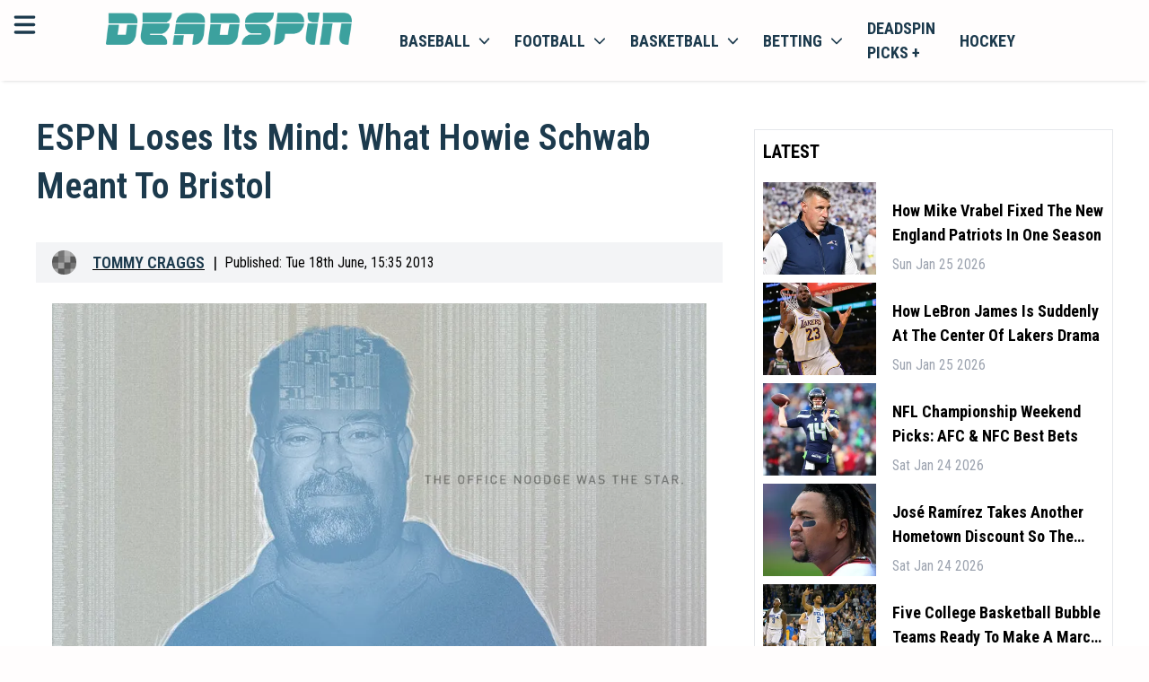

--- FILE ---
content_type: text/css; charset=UTF-8
request_url: https://deadspin.com/_next/static/css/4e910bd48d25e930.css
body_size: 18920
content:
/*
! tailwindcss v3.4.3 | MIT License | https://tailwindcss.com
*/*,:after,:before{box-sizing:border-box;border:0 solid #e5e7eb}:after,:before{--tw-content:""}:host,html{line-height:1.5;-webkit-text-size-adjust:100%;-moz-tab-size:4;-o-tab-size:4;tab-size:4;font-family:ui-sans-serif,system-ui,sans-serif,Apple Color Emoji,Segoe UI Emoji,Segoe UI Symbol,Noto Color Emoji;font-feature-settings:normal;font-variation-settings:normal;-webkit-tap-highlight-color:transparent}body{margin:0;line-height:inherit}hr{height:0;color:inherit;border-top-width:1px}abbr:where([title]){-webkit-text-decoration:underline dotted;text-decoration:underline dotted}h1,h2,h3,h4,h5,h6{font-size:inherit;font-weight:inherit}a{color:inherit;text-decoration:inherit}b,strong{font-weight:bolder}code,kbd,pre,samp{font-family:ui-monospace,SFMono-Regular,Menlo,Monaco,Consolas,Liberation Mono,Courier New,monospace;font-feature-settings:normal;font-variation-settings:normal;font-size:1em}small{font-size:80%}sub,sup{font-size:75%;line-height:0;position:relative;vertical-align:baseline}sub{bottom:-.25em}sup{top:-.5em}table{text-indent:0;border-color:inherit;border-collapse:collapse}button,input,optgroup,select,textarea{font-family:inherit;font-feature-settings:inherit;font-variation-settings:inherit;font-size:100%;font-weight:inherit;line-height:inherit;letter-spacing:inherit;color:inherit;margin:0;padding:0}button,select{text-transform:none}button,input:where([type=button]),input:where([type=reset]),input:where([type=submit]){-webkit-appearance:button;background-color:transparent;background-image:none}:-moz-focusring{outline:auto}:-moz-ui-invalid{box-shadow:none}progress{vertical-align:baseline}::-webkit-inner-spin-button,::-webkit-outer-spin-button{height:auto}[type=search]{-webkit-appearance:textfield;outline-offset:-2px}::-webkit-search-decoration{-webkit-appearance:none}::-webkit-file-upload-button{-webkit-appearance:button;font:inherit}summary{display:list-item}blockquote,dd,dl,figure,h1,h2,h3,h4,h5,h6,hr,p,pre{margin:0}fieldset{margin:0}fieldset,legend{padding:0}menu,ol,ul{list-style:none;margin:0;padding:0}dialog{padding:0}textarea{resize:vertical}input::-moz-placeholder,textarea::-moz-placeholder{opacity:1;color:#9ca3af}input::placeholder,textarea::placeholder{opacity:1;color:#9ca3af}[role=button],button{cursor:pointer}:disabled{cursor:default}audio,canvas,embed,iframe,img,object,svg,video{display:block;vertical-align:middle}img,video{max-width:100%;height:auto}[hidden]{display:none}*,:after,:before{--tw-border-spacing-x:0;--tw-border-spacing-y:0;--tw-translate-x:0;--tw-translate-y:0;--tw-rotate:0;--tw-skew-x:0;--tw-skew-y:0;--tw-scale-x:1;--tw-scale-y:1;--tw-pan-x: ;--tw-pan-y: ;--tw-pinch-zoom: ;--tw-scroll-snap-strictness:proximity;--tw-gradient-from-position: ;--tw-gradient-via-position: ;--tw-gradient-to-position: ;--tw-ordinal: ;--tw-slashed-zero: ;--tw-numeric-figure: ;--tw-numeric-spacing: ;--tw-numeric-fraction: ;--tw-ring-inset: ;--tw-ring-offset-width:0px;--tw-ring-offset-color:#fff;--tw-ring-color:rgba(59,130,246,.5);--tw-ring-offset-shadow:0 0 #0000;--tw-ring-shadow:0 0 #0000;--tw-shadow:0 0 #0000;--tw-shadow-colored:0 0 #0000;--tw-blur: ;--tw-brightness: ;--tw-contrast: ;--tw-grayscale: ;--tw-hue-rotate: ;--tw-invert: ;--tw-saturate: ;--tw-sepia: ;--tw-drop-shadow: ;--tw-backdrop-blur: ;--tw-backdrop-brightness: ;--tw-backdrop-contrast: ;--tw-backdrop-grayscale: ;--tw-backdrop-hue-rotate: ;--tw-backdrop-invert: ;--tw-backdrop-opacity: ;--tw-backdrop-saturate: ;--tw-backdrop-sepia: ;--tw-contain-size: ;--tw-contain-layout: ;--tw-contain-paint: ;--tw-contain-style: }::backdrop{--tw-border-spacing-x:0;--tw-border-spacing-y:0;--tw-translate-x:0;--tw-translate-y:0;--tw-rotate:0;--tw-skew-x:0;--tw-skew-y:0;--tw-scale-x:1;--tw-scale-y:1;--tw-pan-x: ;--tw-pan-y: ;--tw-pinch-zoom: ;--tw-scroll-snap-strictness:proximity;--tw-gradient-from-position: ;--tw-gradient-via-position: ;--tw-gradient-to-position: ;--tw-ordinal: ;--tw-slashed-zero: ;--tw-numeric-figure: ;--tw-numeric-spacing: ;--tw-numeric-fraction: ;--tw-ring-inset: ;--tw-ring-offset-width:0px;--tw-ring-offset-color:#fff;--tw-ring-color:rgba(59,130,246,.5);--tw-ring-offset-shadow:0 0 #0000;--tw-ring-shadow:0 0 #0000;--tw-shadow:0 0 #0000;--tw-shadow-colored:0 0 #0000;--tw-blur: ;--tw-brightness: ;--tw-contrast: ;--tw-grayscale: ;--tw-hue-rotate: ;--tw-invert: ;--tw-saturate: ;--tw-sepia: ;--tw-drop-shadow: ;--tw-backdrop-blur: ;--tw-backdrop-brightness: ;--tw-backdrop-contrast: ;--tw-backdrop-grayscale: ;--tw-backdrop-hue-rotate: ;--tw-backdrop-invert: ;--tw-backdrop-opacity: ;--tw-backdrop-saturate: ;--tw-backdrop-sepia: ;--tw-contain-size: ;--tw-contain-layout: ;--tw-contain-paint: ;--tw-contain-style: }.container{width:100%;margin-right:auto;margin-left:auto;padding-right:1rem;padding-left:1rem}@media (min-width:640px){.container{max-width:640px;padding-right:2rem;padding-left:2rem}}@media (min-width:768px){.container{max-width:768px}}@media (min-width:1024px){.container{max-width:1024px}}@media (min-width:1280px){.container{max-width:1280px;padding-right:3rem;padding-left:3rem}}@media (min-width:1536px){.container{max-width:1536px;padding-right:4rem;padding-left:4rem}}.pointer-events-none{pointer-events:none}.pointer-events-auto{pointer-events:auto}.\!visible{visibility:visible!important}.visible{visibility:visible}.invisible{visibility:hidden}.static{position:static}.fixed{position:fixed}.absolute{position:absolute}.relative{position:relative}.sticky{position:sticky}.-bottom-1\/2{bottom:-50%}.-bottom-2{bottom:-.5rem}.-bottom-3{bottom:-.75rem}.-bottom-\[2px\]{bottom:-2px}.-bottom-px{bottom:-1px}.-left-2{left:-.5rem}.-left-3{left:-.75rem}.-left-4{left:-1rem}.-right-4{right:-1rem}.-right-\[14px\]{right:-14px}.-right-px{right:-1px}.-top-1\/2{top:-50%}.-top-10{top:-2.5rem}.-top-3{top:-.75rem}.-top-56{top:-14rem}.bottom-0{bottom:0}.bottom-0\.5{bottom:.125rem}.bottom-1\/2{bottom:50%}.left-0{left:0}.left-1\/2{left:50%}.left-3{left:.75rem}.left-4{left:1rem}.left-\[-10px\]{left:-10px}.left-\[112px\]{left:112px}.left-\[12\%\]{left:12%}.left-\[124px\]{left:124px}.left-\[5\%\]{left:5%}.left-\[62\%\]{left:62%}.left-\[89\%\]{left:89%}.right-0{right:0}.right-3{right:.75rem}.right-4{right:1rem}.right-5{right:1.25rem}.right-6{right:1.5rem}.right-\[112px\]{right:112px}.right-\[124px\]{right:124px}.right-\[5\%\]{right:5%}.right-gi{right:1rem}.top-0{top:0}.top-0\.5{top:.125rem}.top-1{top:.25rem}.top-1\/2{top:50%}.top-16{top:4rem}.top-20{top:5rem}.top-4{top:1rem}.top-6{top:1.5rem}.top-8{top:2rem}.top-\[-30px\]{top:-30px}.top-\[-56px\]{top:-56px}.top-\[63px\]{top:63px}.top-\[calc\(100\%_\+_1px\)\]{top:calc(100% + 1px)}.top-auto{top:auto}.top-full{top:100%}.-z-1{z-index:-1}.-z-2{z-index:-2}.z-0{z-index:0}.z-1{z-index:1}.z-10{z-index:10}.z-100{z-index:100}.z-2{z-index:2}.z-20{z-index:20}.z-50{z-index:50}.order-1{order:1}.order-2{order:2}.order-3{order:3}.col-span-1{grid-column:span 1/span 1}.col-span-10{grid-column:span 10/span 10}.col-span-11{grid-column:span 11/span 11}.col-span-12{grid-column:span 12/span 12}.col-span-2{grid-column:span 2/span 2}.col-span-3{grid-column:span 3/span 3}.col-span-4{grid-column:span 4/span 4}.col-span-5{grid-column:span 5/span 5}.col-span-6{grid-column:span 6/span 6}.col-span-7{grid-column:span 7/span 7}.col-span-8{grid-column:span 8/span 8}.col-span-full{grid-column:1/-1}.row-span-1{grid-row:span 1/span 1}.row-span-2{grid-row:span 2/span 2}.float-right{float:right}.float-left{float:left}.m-0{margin:0}.m-1{margin:.25rem}.m-2{margin:.5rem}.m-7{margin:1.75rem}.m-auto{margin:auto}.m-px{margin:1px}.\!mx-0{margin-left:0!important;margin-right:0!important}.mx-0{margin-left:0;margin-right:0}.mx-1{margin-left:.25rem;margin-right:.25rem}.mx-10{margin-left:2.5rem;margin-right:2.5rem}.mx-2{margin-left:.5rem;margin-right:.5rem}.mx-3{margin-left:.75rem;margin-right:.75rem}.mx-4{margin-left:1rem;margin-right:1rem}.mx-\[3\.5px\]{margin-left:3.5px;margin-right:3.5px}.mx-auto{margin-left:auto;margin-right:auto}.my-0{margin-top:0;margin-bottom:0}.my-10{margin-top:2.5rem;margin-bottom:2.5rem}.my-12{margin-top:3rem;margin-bottom:3rem}.my-2{margin-top:.5rem;margin-bottom:.5rem}.my-3{margin-top:.75rem;margin-bottom:.75rem}.my-4{margin-top:1rem;margin-bottom:1rem}.my-6{margin-top:1.5rem;margin-bottom:1.5rem}.my-gi{margin-top:1rem;margin-bottom:1rem}.\!mb-0{margin-bottom:0!important}.\!mt-0{margin-top:0!important}.-mb-\[2px\]{margin-bottom:-2px}.-ml-10{margin-left:-2.5rem}.-mr-1{margin-right:-.25rem}.-mr-10{margin-right:-2.5rem}.-mt-1{margin-top:-.25rem}.-mt-2{margin-top:-.5rem}.-mt-6{margin-top:-1.5rem}.mb-0{margin-bottom:0}.mb-1{margin-bottom:.25rem}.mb-1\.5{margin-bottom:.375rem}.mb-10{margin-bottom:2.5rem}.mb-12{margin-bottom:3rem}.mb-16{margin-bottom:4rem}.mb-2{margin-bottom:.5rem}.mb-3{margin-bottom:.75rem}.mb-4{margin-bottom:1rem}.mb-5{margin-bottom:1.25rem}.mb-6{margin-bottom:1.5rem}.mb-8{margin-bottom:2rem}.mb-\[10px\]{margin-bottom:10px}.mb-gi{margin-bottom:1rem}.ml-0{margin-left:0}.ml-1{margin-left:.25rem}.ml-10{margin-left:2.5rem}.ml-16{margin-left:4rem}.ml-2{margin-left:.5rem}.ml-3{margin-left:.75rem}.ml-4{margin-left:1rem}.ml-5{margin-left:1.25rem}.ml-\[calc\(var\(--slide-spacing\)\*-1\)\]{margin-left:calc(var(--slide-spacing) * -1)}.ml-auto{margin-left:auto}.mr-0{margin-right:0}.mr-1{margin-right:.25rem}.mr-2{margin-right:.5rem}.mr-3{margin-right:.75rem}.mr-4{margin-right:1rem}.mr-6{margin-right:1.5rem}.mr-\[6px\]{margin-right:6px}.mt-0{margin-top:0}.mt-0\.5{margin-top:.125rem}.mt-1{margin-top:.25rem}.mt-10{margin-top:2.5rem}.mt-12{margin-top:3rem}.mt-16{margin-top:4rem}.mt-2{margin-top:.5rem}.mt-2\.5{margin-top:.625rem}.mt-20{margin-top:5rem}.mt-3{margin-top:.75rem}.mt-3\.5{margin-top:.875rem}.mt-4{margin-top:1rem}.mt-5{margin-top:1.25rem}.mt-6{margin-top:1.5rem}.mt-7{margin-top:1.75rem}.mt-8{margin-top:2rem}.mt-\[2px\]{margin-top:2px}.mt-gi{margin-top:1rem}.line-clamp-1{-webkit-line-clamp:1}.line-clamp-1,.line-clamp-2{overflow:hidden;display:-webkit-box;-webkit-box-orient:vertical}.line-clamp-2{-webkit-line-clamp:2}.line-clamp-3{overflow:hidden;display:-webkit-box;-webkit-box-orient:vertical;-webkit-line-clamp:3}.block{display:block}.inline-block{display:inline-block}.inline{display:inline}.\!flex{display:flex!important}.flex{display:flex}.inline-flex{display:inline-flex}.table{display:table}.grid{display:grid}.contents{display:contents}.hidden{display:none}.aspect-\[1\.2\]{aspect-ratio:1.2}.aspect-\[16\/9\]{aspect-ratio:16/9}.aspect-square{aspect-ratio:1/1}.aspect-video{aspect-ratio:16/9}.size-0{width:0;height:0}.size-10{width:2.5rem;height:2.5rem}.size-11{width:2.75rem;height:2.75rem}.size-12{width:3rem;height:3rem}.size-2{width:.5rem;height:.5rem}.size-2\.5{width:.625rem;height:.625rem}.size-20{width:5rem;height:5rem}.size-28{width:7rem;height:7rem}.size-3{width:.75rem;height:.75rem}.size-32{width:8rem;height:8rem}.size-4{width:1rem;height:1rem}.size-5{width:1.25rem;height:1.25rem}.size-6{width:1.5rem;height:1.5rem}.size-8{width:2rem;height:2rem}.size-9{width:2.25rem;height:2.25rem}.size-\[34px\]{width:34px;height:34px}.size-\[60px\]{width:60px;height:60px}.\!h-5{height:1.25rem!important}.h-0{height:0}.h-1{height:.25rem}.h-10{height:2.5rem}.h-11{height:2.75rem}.h-12{height:3rem}.h-14{height:3.5rem}.h-16{height:4rem}.h-2{height:.5rem}.h-2\.5{height:.625rem}.h-20{height:5rem}.h-24{height:6rem}.h-28{height:7rem}.h-3{height:.75rem}.h-36{height:9rem}.h-4{height:1rem}.h-4\/5{height:80%}.h-40{height:10rem}.h-5{height:1.25rem}.h-56{height:14rem}.h-6{height:1.5rem}.h-64{height:16rem}.h-7{height:1.75rem}.h-8{height:2rem}.h-80{height:20rem}.h-96{height:24rem}.h-\[102\%\]{height:102%}.h-\[11px\]{height:11px}.h-\[14px\]{height:14px}.h-\[18px\]{height:18px}.h-\[250px\]{height:250px}.h-\[30px\]{height:30px}.h-\[310px\]{height:310px}.h-\[6px\]{height:6px}.h-\[72px\]{height:72px}.h-\[88px\]{height:88px}.h-\[calc\(100\%_-_3\.5rem\)\]{height:calc(100% - 3.5rem)}.h-\[calc\(100vh_-_3\.75rem\)\]{height:calc(100vh - 3.75rem)}.h-\[calc\(100vh_-_5\.75rem\)\]{height:calc(100vh - 5.75rem)}.h-\[calc\(100vw_-_2rem\)\]{height:calc(100vw - 2rem)}.h-almost{height:calc(-4rem + 100vh)}.h-auto{height:auto}.h-full{height:100%}.h-px{height:1px}.h-screen{height:100vh}.max-h-36{max-height:9rem}.max-h-96{max-height:24rem}.max-h-\[350px\]{max-height:350px}.max-h-\[70vh\]{max-height:70vh}.max-h-max{max-height:-moz-max-content;max-height:max-content}.max-h-none{max-height:none}.min-h-4rem{min-height:4rem}.min-h-screen{min-height:100vh}.\!w-28{width:7rem!important}.w-0{width:0}.w-1\/2{width:50%}.w-1\/3{width:33.333333%}.w-1\/4{width:25%}.w-1\/6{width:16.666667%}.w-10{width:2.5rem}.w-12{width:3rem}.w-14{width:3.5rem}.w-16{width:4rem}.w-2{width:.5rem}.w-2\/3{width:66.666667%}.w-20{width:5rem}.w-24{width:6rem}.w-28{width:7rem}.w-3{width:.75rem}.w-3\/4{width:75%}.w-32{width:8rem}.w-36{width:9rem}.w-4{width:1rem}.w-4\/5{width:80%}.w-40{width:10rem}.w-44{width:11rem}.w-48{width:12rem}.w-5{width:1.25rem}.w-5\/6{width:83.333333%}.w-6{width:1.5rem}.w-7{width:1.75rem}.w-72{width:18rem}.w-8{width:2rem}.w-96{width:24rem}.w-\[100px\]{width:100px}.w-\[136px\]{width:136px}.w-\[14px\]{width:14px}.w-\[18px\]{width:18px}.w-\[190px\]{width:190px}.w-\[200px\]{width:200px}.w-\[255px\]{width:255px}.w-\[27px\]{width:27px}.w-\[460px\]{width:460px}.w-\[72px\]{width:72px}.w-\[85\%\]{width:85%}.w-\[90\%\]{width:90%}.w-\[90vw\]{width:90vw}.w-\[calc\(33\.33333\%\)\]{width:calc(33.33333%)}.w-\[calc\(33\.33333\%\+12px\)\]{width:calc(33.33333% + 12px)}.w-\[calc\(33\.33333\%-_12px\)\]{width:calc(33.33333% - 12px)}.w-\[var\(--fillPercentage\)\]{width:var(--fillPercentage)}.w-auto{width:auto}.w-fit{width:-moz-fit-content;width:fit-content}.w-full{width:100%}.w-max{width:-moz-max-content;width:max-content}.w-px{width:1px}.w-screen{width:100vw}.min-w-0{min-width:0}.min-w-16{min-width:16rem}.min-w-8{min-width:8rem}.min-w-\[100px\]{min-width:100px}.min-w-\[140px\]{min-width:140px}.min-w-\[150px\]{min-width:150px}.min-w-\[250px\]{min-width:250px}.min-w-\[40px\]{min-width:40px}.min-w-\[490px\]{min-width:490px}.min-w-\[5rem\]{min-width:5rem}.min-w-\[6rem\]{min-width:6rem}.min-w-\[90px\]{min-width:90px}.min-w-full{min-width:100%}.min-w-max{min-width:-moz-max-content;min-width:max-content}.max-w-3xl{max-width:48rem}.max-w-5xl{max-width:64rem}.max-w-72{max-width:18rem}.max-w-7xl{max-width:80rem}.max-w-\[100px\]{max-width:100px}.max-w-\[108px\]{max-width:108px}.max-w-\[1105px\]{max-width:1105px}.max-w-\[1460px\]{max-width:1460px}.max-w-\[300px\]{max-width:300px}.max-w-\[600px\]{max-width:600px}.max-w-\[720px\]{max-width:720px}.max-w-\[740px\]{max-width:740px}.max-w-\[calc\(100\%_-_50px\)\]{max-width:calc(100% - 50px)}.max-w-full{max-width:100%}.max-w-max{max-width:-moz-max-content;max-width:max-content}.max-w-md{max-width:28rem}.flex-1{flex:1 1 0%}.flex-shrink-0,.shrink-0{flex-shrink:0}.grow{flex-grow:1}.border-collapse{border-collapse:collapse}.border-separate{border-collapse:separate}.border-spacing-0{--tw-border-spacing-x:0px;--tw-border-spacing-y:0px;border-spacing:var(--tw-border-spacing-x) var(--tw-border-spacing-y)}.origin-bottom{transform-origin:bottom}.origin-top{transform-origin:top}.-translate-x-1\/2{--tw-translate-x:-50%}.-translate-x-1\/2,.-translate-y-1\/2{transform:translate(var(--tw-translate-x),var(--tw-translate-y)) rotate(var(--tw-rotate)) skewX(var(--tw-skew-x)) skewY(var(--tw-skew-y)) scaleX(var(--tw-scale-x)) scaleY(var(--tw-scale-y))}.-translate-y-1\/2{--tw-translate-y:-50%}.-translate-y-1\/3{--tw-translate-y:-33.333333%}.-translate-y-1\/3,.-translate-y-full{transform:translate(var(--tw-translate-x),var(--tw-translate-y)) rotate(var(--tw-rotate)) skewX(var(--tw-skew-x)) skewY(var(--tw-skew-y)) scaleX(var(--tw-scale-x)) scaleY(var(--tw-scale-y))}.-translate-y-full{--tw-translate-y:-100%}.translate-x-0{--tw-translate-x:0px}.translate-x-0,.translate-x-12{transform:translate(var(--tw-translate-x),var(--tw-translate-y)) rotate(var(--tw-rotate)) skewX(var(--tw-skew-x)) skewY(var(--tw-skew-y)) scaleX(var(--tw-scale-x)) scaleY(var(--tw-scale-y))}.translate-x-12{--tw-translate-x:3rem}.translate-y-1\/2{--tw-translate-y:50%}.translate-y-1\/2,.translate-y-full{transform:translate(var(--tw-translate-x),var(--tw-translate-y)) rotate(var(--tw-rotate)) skewX(var(--tw-skew-x)) skewY(var(--tw-skew-y)) scaleX(var(--tw-scale-x)) scaleY(var(--tw-scale-y))}.translate-y-full{--tw-translate-y:100%}.-rotate-12{--tw-rotate:-12deg}.-rotate-12,.-rotate-\[15deg\]{transform:translate(var(--tw-translate-x),var(--tw-translate-y)) rotate(var(--tw-rotate)) skewX(var(--tw-skew-x)) skewY(var(--tw-skew-y)) scaleX(var(--tw-scale-x)) scaleY(var(--tw-scale-y))}.-rotate-\[15deg\]{--tw-rotate:-15deg}.rotate-0{--tw-rotate:0deg}.rotate-0,.rotate-180{transform:translate(var(--tw-translate-x),var(--tw-translate-y)) rotate(var(--tw-rotate)) skewX(var(--tw-skew-x)) skewY(var(--tw-skew-y)) scaleX(var(--tw-scale-x)) scaleY(var(--tw-scale-y))}.rotate-180{--tw-rotate:180deg}.rotate-\[270deg\]{--tw-rotate:270deg}.rotate-\[270deg\],.rotate-\[90deg\]{transform:translate(var(--tw-translate-x),var(--tw-translate-y)) rotate(var(--tw-rotate)) skewX(var(--tw-skew-x)) skewY(var(--tw-skew-y)) scaleX(var(--tw-scale-x)) scaleY(var(--tw-scale-y))}.rotate-\[90deg\]{--tw-rotate:90deg}.-skew-x-\[25deg\]{--tw-skew-x:-25deg}.-skew-x-\[25deg\],.skew-x-\[25deg\]{transform:translate(var(--tw-translate-x),var(--tw-translate-y)) rotate(var(--tw-rotate)) skewX(var(--tw-skew-x)) skewY(var(--tw-skew-y)) scaleX(var(--tw-scale-x)) scaleY(var(--tw-scale-y))}.skew-x-\[25deg\]{--tw-skew-x:25deg}.scale-\[0\.75\]{--tw-scale-x:0.75;--tw-scale-y:0.75}.scale-\[0\.75\],.scale-\[1\.25\]{transform:translate(var(--tw-translate-x),var(--tw-translate-y)) rotate(var(--tw-rotate)) skewX(var(--tw-skew-x)) skewY(var(--tw-skew-y)) scaleX(var(--tw-scale-x)) scaleY(var(--tw-scale-y))}.scale-\[1\.25\]{--tw-scale-x:1.25;--tw-scale-y:1.25}.scale-y-25{--tw-scale-y:.25}.scale-y-25,.scale-y-50{transform:translate(var(--tw-translate-x),var(--tw-translate-y)) rotate(var(--tw-rotate)) skewX(var(--tw-skew-x)) skewY(var(--tw-skew-y)) scaleX(var(--tw-scale-x)) scaleY(var(--tw-scale-y))}.scale-y-50{--tw-scale-y:.5}.transform{transform:translate(var(--tw-translate-x),var(--tw-translate-y)) rotate(var(--tw-rotate)) skewX(var(--tw-skew-x)) skewY(var(--tw-skew-y)) scaleX(var(--tw-scale-x)) scaleY(var(--tw-scale-y))}.cursor-none{cursor:none}.cursor-pointer{cursor:pointer}.touch-pan-y{--tw-pan-y:pan-y;touch-action:var(--tw-pan-x) var(--tw-pan-y) var(--tw-pinch-zoom)}.select-none{-webkit-user-select:none;-moz-user-select:none;user-select:none}.resize{resize:both}.list-outside{list-style-position:outside}.list-disc{list-style-type:disc}.list-none{list-style-type:none}.grid-cols-1{grid-template-columns:repeat(1,minmax(0,1fr))}.grid-cols-12{grid-template-columns:repeat(12,minmax(0,1fr))}.grid-cols-2{grid-template-columns:repeat(2,minmax(0,1fr))}.grid-cols-3{grid-template-columns:repeat(3,minmax(0,1fr))}.grid-cols-4{grid-template-columns:repeat(4,minmax(0,1fr))}.grid-cols-5{grid-template-columns:repeat(5,minmax(0,1fr))}.grid-cols-6{grid-template-columns:repeat(6,minmax(0,1fr))}.grid-cols-8{grid-template-columns:repeat(8,minmax(0,1fr))}.grid-cols-\[1fr_54px_54px_54px_54px\]{grid-template-columns:1fr 54px 54px 54px 54px}.grid-cols-\[1fr_60px_1fr\]{grid-template-columns:1fr 60px 1fr}.grid-cols-\[1fr_minmax\(60px\2c _auto\)_1fr\]{grid-template-columns:1fr minmax(60px,auto) 1fr}.grid-cols-\[repeat\(var\(--mobile\)\2c 1fr\)\]{grid-template-columns:repeat(var(--mobile),1fr)}.grid-rows-1{grid-template-rows:repeat(1,minmax(0,1fr))}.grid-rows-3{grid-template-rows:repeat(3,minmax(0,1fr))}.grid-rows-4{grid-template-rows:repeat(4,minmax(0,1fr))}.\!flex-row{flex-direction:row!important}.flex-row{flex-direction:row}.flex-row-reverse{flex-direction:row-reverse}.flex-col{flex-direction:column}.flex-col-reverse{flex-direction:column-reverse}.flex-wrap{flex-wrap:wrap}.place-content-center{place-content:center}.content-center{align-content:center}.items-start{align-items:flex-start}.items-end{align-items:flex-end}.items-center{align-items:center}.\!justify-start{justify-content:flex-start!important}.justify-start{justify-content:flex-start}.justify-end{justify-content:flex-end}.justify-center{justify-content:center}.justify-between{justify-content:space-between}.justify-around{justify-content:space-around}.gap-0{gap:0}.gap-0\.5{gap:.125rem}.gap-1{gap:.25rem}.gap-1\.5{gap:.375rem}.gap-10{gap:2.5rem}.gap-12{gap:3rem}.gap-2{gap:.5rem}.gap-2\.5{gap:.625rem}.gap-3{gap:.75rem}.gap-4{gap:1rem}.gap-5{gap:1.25rem}.gap-6{gap:1.5rem}.gap-8{gap:2rem}.gap-gi{gap:1rem}.gap-px{gap:1px}.gap-x-12{-moz-column-gap:3rem;column-gap:3rem}.gap-x-4{-moz-column-gap:1rem;column-gap:1rem}.gap-x-6{-moz-column-gap:1.5rem;column-gap:1.5rem}.gap-x-8{-moz-column-gap:2rem;column-gap:2rem}.gap-x-\[var\(--gap-x\)\]{-moz-column-gap:var(--gap-x);column-gap:var(--gap-x)}.gap-y-0{row-gap:0}.gap-y-12{row-gap:3rem}.gap-y-2{row-gap:.5rem}.gap-y-4{row-gap:1rem}.gap-y-8{row-gap:2rem}.gap-y-\[var\(--gap-y\)\]{row-gap:var(--gap-y)}.space-x-0>:not([hidden])~:not([hidden]){--tw-space-x-reverse:0;margin-right:calc(0px * var(--tw-space-x-reverse));margin-left:calc(0px * calc(1 - var(--tw-space-x-reverse)))}.space-x-1>:not([hidden])~:not([hidden]){--tw-space-x-reverse:0;margin-right:calc(.25rem * var(--tw-space-x-reverse));margin-left:calc(.25rem * calc(1 - var(--tw-space-x-reverse)))}.space-x-2>:not([hidden])~:not([hidden]){--tw-space-x-reverse:0;margin-right:calc(.5rem * var(--tw-space-x-reverse));margin-left:calc(.5rem * calc(1 - var(--tw-space-x-reverse)))}.space-x-3>:not([hidden])~:not([hidden]){--tw-space-x-reverse:0;margin-right:calc(.75rem * var(--tw-space-x-reverse));margin-left:calc(.75rem * calc(1 - var(--tw-space-x-reverse)))}.space-x-4>:not([hidden])~:not([hidden]){--tw-space-x-reverse:0;margin-right:calc(1rem * var(--tw-space-x-reverse));margin-left:calc(1rem * calc(1 - var(--tw-space-x-reverse)))}.space-x-6>:not([hidden])~:not([hidden]){--tw-space-x-reverse:0;margin-right:calc(1.5rem * var(--tw-space-x-reverse));margin-left:calc(1.5rem * calc(1 - var(--tw-space-x-reverse)))}.space-y-0>:not([hidden])~:not([hidden]){--tw-space-y-reverse:0;margin-top:calc(0px * calc(1 - var(--tw-space-y-reverse)));margin-bottom:calc(0px * var(--tw-space-y-reverse))}.space-y-1>:not([hidden])~:not([hidden]){--tw-space-y-reverse:0;margin-top:calc(.25rem * calc(1 - var(--tw-space-y-reverse)));margin-bottom:calc(.25rem * var(--tw-space-y-reverse))}.space-y-2>:not([hidden])~:not([hidden]){--tw-space-y-reverse:0;margin-top:calc(.5rem * calc(1 - var(--tw-space-y-reverse)));margin-bottom:calc(.5rem * var(--tw-space-y-reverse))}.space-y-3>:not([hidden])~:not([hidden]){--tw-space-y-reverse:0;margin-top:calc(.75rem * calc(1 - var(--tw-space-y-reverse)));margin-bottom:calc(.75rem * var(--tw-space-y-reverse))}.space-y-4>:not([hidden])~:not([hidden]){--tw-space-y-reverse:0;margin-top:calc(1rem * calc(1 - var(--tw-space-y-reverse)));margin-bottom:calc(1rem * var(--tw-space-y-reverse))}.space-y-6>:not([hidden])~:not([hidden]){--tw-space-y-reverse:0;margin-top:calc(1.5rem * calc(1 - var(--tw-space-y-reverse)));margin-bottom:calc(1.5rem * var(--tw-space-y-reverse))}.space-y-\[2px\]>:not([hidden])~:not([hidden]){--tw-space-y-reverse:0;margin-top:calc(2px * calc(1 - var(--tw-space-y-reverse)));margin-bottom:calc(2px * var(--tw-space-y-reverse))}.space-y-gi>:not([hidden])~:not([hidden]){--tw-space-y-reverse:0;margin-top:calc(1rem * calc(1 - var(--tw-space-y-reverse)));margin-bottom:calc(1rem * var(--tw-space-y-reverse))}.divide-x>:not([hidden])~:not([hidden]){--tw-divide-x-reverse:0;border-right-width:calc(1px * var(--tw-divide-x-reverse));border-left-width:calc(1px * calc(1 - var(--tw-divide-x-reverse)))}.divide-y>:not([hidden])~:not([hidden]){--tw-divide-y-reverse:0;border-top-width:calc(1px * calc(1 - var(--tw-divide-y-reverse)));border-bottom-width:calc(1px * var(--tw-divide-y-reverse))}.divide-dashed>:not([hidden])~:not([hidden]){border-style:dashed}.divide-\[\#cecfcf\]>:not([hidden])~:not([hidden]){--tw-divide-opacity:1;border-color:rgb(206 207 207/var(--tw-divide-opacity))}.divide-gray-100>:not([hidden])~:not([hidden]){--tw-divide-opacity:1;border-color:rgb(243 244 246/var(--tw-divide-opacity))}.divide-gray-200>:not([hidden])~:not([hidden]){--tw-divide-opacity:1;border-color:rgb(229 231 235/var(--tw-divide-opacity))}.divide-gray-400>:not([hidden])~:not([hidden]){--tw-divide-opacity:1;border-color:rgb(156 163 175/var(--tw-divide-opacity))}.overflow-auto{overflow:auto}.overflow-hidden{overflow:hidden}.overflow-clip{overflow:clip}.overflow-scroll{overflow:scroll}.overflow-x-auto{overflow-x:auto}.overflow-y-auto{overflow-y:auto}.overflow-x-hidden{overflow-x:hidden}.overflow-y-visible{overflow-y:visible}.overflow-x-scroll{overflow-x:scroll}.overflow-y-scroll{overflow-y:scroll}.truncate{overflow:hidden;white-space:nowrap}.text-ellipsis,.truncate{text-overflow:ellipsis}.whitespace-nowrap{white-space:nowrap}.whitespace-pre-wrap{white-space:pre-wrap}.text-nowrap{text-wrap:nowrap}.break-words{overflow-wrap:break-word}.break-all{word-break:break-all}.rounded{border-radius:.25rem}.rounded-2xl{border-radius:1rem}.rounded-3xl{border-radius:1.5rem}.rounded-\[10px\]{border-radius:10px}.rounded-\[10xl\]{border-radius:10xl}.rounded-full{border-radius:9999px}.rounded-lg{border-radius:.5rem}.rounded-md{border-radius:.375rem}.rounded-sm{border-radius:.125rem}.rounded-xl{border-radius:.75rem}.rounded-b{border-bottom-right-radius:.25rem;border-bottom-left-radius:.25rem}.rounded-b-lg{border-bottom-right-radius:.5rem;border-bottom-left-radius:.5rem}.rounded-b-xl{border-bottom-right-radius:.75rem;border-bottom-left-radius:.75rem}.rounded-l-md{border-top-left-radius:.375rem;border-bottom-left-radius:.375rem}.rounded-l-xl{border-top-left-radius:.75rem;border-bottom-left-radius:.75rem}.rounded-r-md{border-top-right-radius:.375rem;border-bottom-right-radius:.375rem}.rounded-r-xl{border-top-right-radius:.75rem;border-bottom-right-radius:.75rem}.rounded-t{border-top-left-radius:.25rem;border-top-right-radius:.25rem}.rounded-t-2xl{border-top-left-radius:1rem;border-top-right-radius:1rem}.rounded-t-xl{border-top-left-radius:.75rem;border-top-right-radius:.75rem}.rounded-tl-\[10px\]{border-top-left-radius:10px}.rounded-tr-\[10px\]{border-top-right-radius:10px}.border{border-width:1px}.border-2{border-width:2px}.border-4{border-width:4px}.border-x{border-left-width:1px;border-right-width:1px}.border-y{border-top-width:1px}.border-b,.border-y{border-bottom-width:1px}.border-b-0{border-bottom-width:0}.border-b-2{border-bottom-width:2px}.border-b-4{border-bottom-width:4px}.border-l{border-left-width:1px}.border-l-4{border-left-width:4px}.border-r{border-right-width:1px}.border-r-2{border-right-width:2px}.border-s-4{border-inline-start-width:4px}.border-t{border-top-width:1px}.border-t-2{border-top-width:2px}.border-t-4{border-top-width:4px}.border-solid{border-style:solid}.border-dashed{border-style:dashed}.border-none{border-style:none}.\!border-white{--tw-border-opacity:1!important;border-color:rgb(255 255 255/var(--tw-border-opacity))!important}.border-\[\#3ba19f\]{--tw-border-opacity:1;border-color:rgb(59 161 159/var(--tw-border-opacity))}.border-\[\#cecfcf\]{--tw-border-opacity:1;border-color:rgb(206 207 207/var(--tw-border-opacity))}.border-\[\#dcdddf\]{--tw-border-opacity:1;border-color:rgb(220 221 223/var(--tw-border-opacity))}.border-\[\#ededed\]{--tw-border-opacity:1;border-color:rgb(237 237 237/var(--tw-border-opacity))}.border-\[\#f1f2f3\]{--tw-border-opacity:1;border-color:rgb(241 242 243/var(--tw-border-opacity))}.border-accent{--tw-border-opacity:1;border-color:rgb(28 138 35/var(--tw-border-opacity))}.border-black{--tw-border-opacity:1;border-color:rgb(0 0 0/var(--tw-border-opacity))}.border-black\/50{border-color:rgba(0,0,0,.5)}.border-cta{--tw-border-opacity:1;border-color:rgb(81 152 114/var(--tw-border-opacity))}.border-cta\/10{border-color:rgba(81,152,114,.1)}.border-cta\/20{border-color:rgba(81,152,114,.2)}.border-cta\/\[0\.05\]{border-color:rgba(81,152,114,.05)}.border-gray-100{--tw-border-opacity:1;border-color:rgb(243 244 246/var(--tw-border-opacity))}.border-gray-200{--tw-border-opacity:1;border-color:rgb(229 231 235/var(--tw-border-opacity))}.border-gray-200\/50{border-color:rgba(229,231,235,.5)}.border-gray-300{--tw-border-opacity:1;border-color:rgb(209 213 219/var(--tw-border-opacity))}.border-gray-400{--tw-border-opacity:1;border-color:rgb(156 163 175/var(--tw-border-opacity))}.border-gray-50{--tw-border-opacity:1;border-color:rgb(249 250 251/var(--tw-border-opacity))}.border-green-500{--tw-border-opacity:1;border-color:rgb(34 197 94/var(--tw-border-opacity))}.border-neutral-200{--tw-border-opacity:1;border-color:rgb(229 229 229/var(--tw-border-opacity))}.border-primary{--tw-border-opacity:1;border-color:rgb(255 253 253/var(--tw-border-opacity))}.border-primary-50{--tw-border-opacity:1;border-color:rgb(250 250 250/var(--tw-border-opacity))}.border-primary\/0{border-color:rgba(255,253,253,0)}.border-red-500{--tw-border-opacity:1;border-color:rgb(239 68 68/var(--tw-border-opacity))}.border-secondary{--tw-border-opacity:1;border-color:rgb(28 58 77/var(--tw-border-opacity))}.border-secondary\/10{border-color:rgba(28,58,77,.1)}.border-slate-100{--tw-border-opacity:1;border-color:rgb(241 245 249/var(--tw-border-opacity))}.border-stone-100{--tw-border-opacity:1;border-color:rgb(245 245 244/var(--tw-border-opacity))}.border-transparent{border-color:transparent}.border-white{--tw-border-opacity:1;border-color:rgb(255 255 255/var(--tw-border-opacity))}.border-white\/40{border-color:hsla(0,0%,100%,.4)}.border-b-\[\#cecfcf\]{--tw-border-opacity:1;border-bottom-color:rgb(206 207 207/var(--tw-border-opacity))}.border-b-gray-300{--tw-border-opacity:1;border-bottom-color:rgb(209 213 219/var(--tw-border-opacity))}.border-l-accent{--tw-border-opacity:1;border-left-color:rgb(28 138 35/var(--tw-border-opacity))}.border-r-\[\#dcdddf\]{--tw-border-opacity:1;border-right-color:rgb(220 221 223/var(--tw-border-opacity))}.border-t-black{--tw-border-opacity:1;border-top-color:rgb(0 0 0/var(--tw-border-opacity))}.border-t-gray-300{--tw-border-opacity:1;border-top-color:rgb(209 213 219/var(--tw-border-opacity))}.border-opacity-10{--tw-border-opacity:0.1}.border-opacity-40{--tw-border-opacity:0.4}.\!bg-cta{--tw-bg-opacity:1!important;background-color:rgb(81 152 114/var(--tw-bg-opacity))!important}.\!bg-cta\/10{background-color:rgba(81,152,114,.1)!important}.\!bg-primary{--tw-bg-opacity:1!important;background-color:rgb(255 253 253/var(--tw-bg-opacity))!important}.\!bg-secondary{--tw-bg-opacity:1!important;background-color:rgb(28 58 77/var(--tw-bg-opacity))!important}.\!bg-white{--tw-bg-opacity:1!important;background-color:rgb(255 255 255/var(--tw-bg-opacity))!important}.bg-\[\#06033d\]{--tw-bg-opacity:1;background-color:rgb(6 3 61/var(--tw-bg-opacity))}.bg-\[\#1a77f2\]{--tw-bg-opacity:1;background-color:rgb(26 119 242/var(--tw-bg-opacity))}.bg-\[\#1ea1f1\]{--tw-bg-opacity:1;background-color:rgb(30 161 241/var(--tw-bg-opacity))}.bg-\[\#222222\]{--tw-bg-opacity:1;background-color:rgb(34 34 34/var(--tw-bg-opacity))}.bg-\[\#3EA09D\]{--tw-bg-opacity:1;background-color:rgb(62 160 157/var(--tw-bg-opacity))}.bg-\[\#7d7d7d\]{--tw-bg-opacity:1;background-color:rgb(125 125 125/var(--tw-bg-opacity))}.bg-\[\#cecfcf\]{--tw-bg-opacity:1;background-color:rgb(206 207 207/var(--tw-bg-opacity))}.bg-\[\#edeef0\]{--tw-bg-opacity:1;background-color:rgb(237 238 240/var(--tw-bg-opacity))}.bg-\[\#f2f3f8\]{--tw-bg-opacity:1;background-color:rgb(242 243 248/var(--tw-bg-opacity))}.bg-\[\#f4f4f4\]{--tw-bg-opacity:1;background-color:rgb(244 244 244/var(--tw-bg-opacity))}.bg-\[\#fbf8f5\]{--tw-bg-opacity:1;background-color:rgb(251 248 245/var(--tw-bg-opacity))}.bg-\[\#ff0000\]{--tw-bg-opacity:1;background-color:rgb(255 0 0/var(--tw-bg-opacity))}.bg-\[rgb\(34\2c 34\2c 34\)\]{--tw-bg-opacity:1;background-color:rgb(34 34 34/var(--tw-bg-opacity))}.bg-\[var\(--away-primary\)\]{background-color:var(--away-primary)}.bg-\[var\(--away-secondary\)\]{background-color:var(--away-secondary)}.bg-\[var\(--away-tertiary\)\]{background-color:var(--away-tertiary)}.bg-\[var\(--home-primary\)\]{background-color:var(--home-primary)}.bg-\[var\(--home-secondary\)\]{background-color:var(--home-secondary)}.bg-\[var\(--home-tertiary\)\]{background-color:var(--home-tertiary)}.bg-accent{--tw-bg-opacity:1;background-color:rgb(28 138 35/var(--tw-bg-opacity))}.bg-accent\/30{background-color:rgba(28,138,35,.3)}.bg-accent\/50{background-color:rgba(28,138,35,.5)}.bg-black{--tw-bg-opacity:1;background-color:rgb(0 0 0/var(--tw-bg-opacity))}.bg-black\/30{background-color:rgba(0,0,0,.3)}.bg-black\/80{background-color:rgba(0,0,0,.8)}.bg-blue-400{--tw-bg-opacity:1;background-color:rgb(96 165 250/var(--tw-bg-opacity))}.bg-blue-600{--tw-bg-opacity:1;background-color:rgb(37 99 235/var(--tw-bg-opacity))}.bg-cta{--tw-bg-opacity:1;background-color:rgb(81 152 114/var(--tw-bg-opacity))}.bg-cta\/10{background-color:rgba(81,152,114,.1)}.bg-cta\/30{background-color:rgba(81,152,114,.3)}.bg-cta\/40{background-color:rgba(81,152,114,.4)}.bg-cta\/5{background-color:rgba(81,152,114,.05)}.bg-cta\/\[0\.04\]{background-color:rgba(81,152,114,.04)}.bg-cta\/\[0\.05\]{background-color:rgba(81,152,114,.05)}.bg-gray-100{--tw-bg-opacity:1;background-color:rgb(243 244 246/var(--tw-bg-opacity))}.bg-gray-100\/50{background-color:rgba(243,244,246,.5)}.bg-gray-100\/80{background-color:rgba(243,244,246,.8)}.bg-gray-200{--tw-bg-opacity:1;background-color:rgb(229 231 235/var(--tw-bg-opacity))}.bg-gray-200\/50{background-color:rgba(229,231,235,.5)}.bg-gray-200\/80{background-color:rgba(229,231,235,.8)}.bg-gray-300{--tw-bg-opacity:1;background-color:rgb(209 213 219/var(--tw-bg-opacity))}.bg-gray-50{--tw-bg-opacity:1;background-color:rgb(249 250 251/var(--tw-bg-opacity))}.bg-gray-500{--tw-bg-opacity:1;background-color:rgb(107 114 128/var(--tw-bg-opacity))}.bg-gray-800{--tw-bg-opacity:1;background-color:rgb(31 41 55/var(--tw-bg-opacity))}.bg-green-300{--tw-bg-opacity:1;background-color:rgb(134 239 172/var(--tw-bg-opacity))}.bg-green-400{--tw-bg-opacity:1;background-color:rgb(74 222 128/var(--tw-bg-opacity))}.bg-green-500{--tw-bg-opacity:1;background-color:rgb(34 197 94/var(--tw-bg-opacity))}.bg-green-600{--tw-bg-opacity:1;background-color:rgb(22 163 74/var(--tw-bg-opacity))}.bg-indigo-500{--tw-bg-opacity:1;background-color:rgb(99 102 241/var(--tw-bg-opacity))}.bg-info{--tw-bg-opacity:1;background-color:rgb(33 150 243/var(--tw-bg-opacity))}.bg-neutral-100{--tw-bg-opacity:1;background-color:rgb(245 245 245/var(--tw-bg-opacity))}.bg-primary{--tw-bg-opacity:1;background-color:rgb(255 253 253/var(--tw-bg-opacity))}.bg-primary-50{--tw-bg-opacity:1;background-color:rgb(250 250 250/var(--tw-bg-opacity))}.bg-primary-50\/20{background-color:hsla(0,0%,98%,.2)}.bg-primary\/20{background-color:rgba(255,253,253,.2)}.bg-primary\/50{background-color:rgba(255,253,253,.5)}.bg-primary\/65{background-color:rgba(255,253,253,.65)}.bg-red-400{--tw-bg-opacity:1;background-color:rgb(248 113 113/var(--tw-bg-opacity))}.bg-red-500{--tw-bg-opacity:1;background-color:rgb(239 68 68/var(--tw-bg-opacity))}.bg-red-600{--tw-bg-opacity:1;background-color:rgb(220 38 38/var(--tw-bg-opacity))}.bg-secondary{--tw-bg-opacity:1;background-color:rgb(28 58 77/var(--tw-bg-opacity))}.bg-secondary\/10{background-color:rgba(28,58,77,.1)}.bg-secondary\/90{background-color:rgba(28,58,77,.9)}.bg-secondary\/\[0\.05\]{background-color:rgba(28,58,77,.05)}.bg-secondary\/\[0\.95\]{background-color:rgba(28,58,77,.95)}.bg-transparent{background-color:transparent}.bg-white{--tw-bg-opacity:1;background-color:rgb(255 255 255/var(--tw-bg-opacity))}.bg-yellow-300{--tw-bg-opacity:1;background-color:rgb(253 224 71/var(--tw-bg-opacity))}.bg-yellow-50\/30{background-color:hsla(55,92%,95%,.3)}.bg-opacity-10{--tw-bg-opacity:0.1}.bg-opacity-30{--tw-bg-opacity:0.3}.bg-opacity-5{--tw-bg-opacity:0.05}.bg-opacity-80{--tw-bg-opacity:0.8}.bg-opacity-90{--tw-bg-opacity:0.9}.bg-gradient-to-b{background-image:linear-gradient(to bottom,var(--tw-gradient-stops))}.bg-gradient-to-br{background-image:linear-gradient(to bottom right,var(--tw-gradient-stops))}.bg-gradient-to-r{background-image:linear-gradient(to right,var(--tw-gradient-stops))}.bg-gradient-to-t{background-image:linear-gradient(to top,var(--tw-gradient-stops))}.from-\[\#0e2240\]{--tw-gradient-from:#0e2240 var(--tw-gradient-from-position);--tw-gradient-to:rgba(14,34,64,0) var(--tw-gradient-to-position);--tw-gradient-stops:var(--tw-gradient-from),var(--tw-gradient-to)}.from-\[\#266092\]{--tw-gradient-from:#266092 var(--tw-gradient-from-position);--tw-gradient-to:rgba(38,96,146,0) var(--tw-gradient-to-position);--tw-gradient-stops:var(--tw-gradient-from),var(--tw-gradient-to)}.from-black\/\[0\.75\]{--tw-gradient-from:rgba(0,0,0,.75) var(--tw-gradient-from-position);--tw-gradient-to:transparent var(--tw-gradient-to-position);--tw-gradient-stops:var(--tw-gradient-from),var(--tw-gradient-to)}.from-cta\/5{--tw-gradient-from:rgba(81,152,114,.05) var(--tw-gradient-from-position);--tw-gradient-to:rgba(81,152,114,0) var(--tw-gradient-to-position);--tw-gradient-stops:var(--tw-gradient-from),var(--tw-gradient-to)}.from-secondary{--tw-gradient-from:#1c3a4d var(--tw-gradient-from-position);--tw-gradient-to:rgba(28,58,77,0) var(--tw-gradient-to-position);--tw-gradient-stops:var(--tw-gradient-from),var(--tw-gradient-to)}.from-transparent{--tw-gradient-from:transparent var(--tw-gradient-from-position);--tw-gradient-to:transparent var(--tw-gradient-to-position);--tw-gradient-stops:var(--tw-gradient-from),var(--tw-gradient-to)}.from-transparent\/65{--tw-gradient-from:rgba(0,0,0,.65) var(--tw-gradient-from-position);--tw-gradient-to:transparent var(--tw-gradient-to-position);--tw-gradient-stops:var(--tw-gradient-from),var(--tw-gradient-to)}.from-violet-900{--tw-gradient-from:#4c1d95 var(--tw-gradient-from-position);--tw-gradient-to:rgba(76,29,149,0) var(--tw-gradient-to-position);--tw-gradient-stops:var(--tw-gradient-from),var(--tw-gradient-to)}.via-black{--tw-gradient-to:transparent var(--tw-gradient-to-position);--tw-gradient-stops:var(--tw-gradient-from),#000 var(--tw-gradient-via-position),var(--tw-gradient-to)}.via-black\/40{--tw-gradient-to:transparent var(--tw-gradient-to-position);--tw-gradient-stops:var(--tw-gradient-from),rgba(0,0,0,.4) var(--tw-gradient-via-position),var(--tw-gradient-to)}.via-secondary{--tw-gradient-to:rgba(28,58,77,0) var(--tw-gradient-to-position);--tw-gradient-stops:var(--tw-gradient-from),#1c3a4d var(--tw-gradient-via-position),var(--tw-gradient-to)}.to-\[\#0e2240\]\/70{--tw-gradient-to:rgba(14,34,64,.7) var(--tw-gradient-to-position)}.to-\[\#266092\]\/70{--tw-gradient-to:rgba(38,96,146,.7) var(--tw-gradient-to-position)}.to-black{--tw-gradient-to:#000 var(--tw-gradient-to-position)}.to-black\/60{--tw-gradient-to:rgba(0,0,0,.6) var(--tw-gradient-to-position)}.to-black\/95{--tw-gradient-to:rgba(0,0,0,.95) var(--tw-gradient-to-position)}.to-cta\/10{--tw-gradient-to:rgba(81,152,114,.1) var(--tw-gradient-to-position)}.to-transparent{--tw-gradient-to:transparent var(--tw-gradient-to-position)}.bg-clip-text{-webkit-background-clip:text;background-clip:text}.fill-cta{fill:#519872}.fill-current{fill:currentColor}.object-contain{-o-object-fit:contain;object-fit:contain}.object-cover{-o-object-fit:cover;object-fit:cover}.object-fill{-o-object-fit:fill;object-fit:fill}.object-top{-o-object-position:top;object-position:top}.\!p-0{padding:0!important}.p-0{padding:0}.p-1{padding:.25rem}.p-1\.5{padding:.375rem}.p-10{padding:2.5rem}.p-2{padding:.5rem}.p-2\.5{padding:.625rem}.p-3{padding:.75rem}.p-4{padding:1rem}.p-5{padding:1.25rem}.p-6{padding:1.5rem}.p-8{padding:2rem}.p-\[2px\]{padding:2px}.p-\[30px\]{padding:30px}.p-\[6px\]{padding:6px}.p-gi{padding:1rem}.\!px-0{padding-left:0!important;padding-right:0!important}.\!px-4{padding-left:1rem!important;padding-right:1rem!important}.\!py-0{padding-top:0!important;padding-bottom:0!important}.px-0{padding-left:0;padding-right:0}.px-0\.5{padding-left:.125rem;padding-right:.125rem}.px-1{padding-left:.25rem;padding-right:.25rem}.px-2{padding-left:.5rem;padding-right:.5rem}.px-2\.5{padding-left:.625rem;padding-right:.625rem}.px-3{padding-left:.75rem;padding-right:.75rem}.px-3\.5{padding-left:.875rem;padding-right:.875rem}.px-4{padding-left:1rem;padding-right:1rem}.px-5{padding-left:1.25rem;padding-right:1.25rem}.px-6{padding-left:1.5rem;padding-right:1.5rem}.px-8{padding-left:2rem;padding-right:2rem}.px-\[2px\]{padding-left:2px;padding-right:2px}.px-gi{padding-left:1rem;padding-right:1rem}.py-0{padding-top:0;padding-bottom:0}.py-1{padding-top:.25rem;padding-bottom:.25rem}.py-1\.5{padding-top:.375rem;padding-bottom:.375rem}.py-2{padding-top:.5rem;padding-bottom:.5rem}.py-2\.5{padding-top:.625rem;padding-bottom:.625rem}.py-3{padding-top:.75rem;padding-bottom:.75rem}.py-4{padding-top:1rem;padding-bottom:1rem}.py-6{padding-top:1.5rem;padding-bottom:1.5rem}.py-8{padding-top:2rem;padding-bottom:2rem}.py-\[10px\]{padding-top:10px;padding-bottom:10px}.py-\[1px\]{padding-top:1px;padding-bottom:1px}.py-\[22px\]{padding-top:22px;padding-bottom:22px}.py-\[2px\]{padding-top:2px;padding-bottom:2px}.py-\[3px\]{padding-top:3px;padding-bottom:3px}.py-\[6px\]{padding-top:6px;padding-bottom:6px}.py-gi{padding-top:1rem;padding-bottom:1rem}.\!pb-0{padding-bottom:0!important}.\!pt-0{padding-top:0!important}.pb-0{padding-bottom:0}.pb-0\.5{padding-bottom:.125rem}.pb-1{padding-bottom:.25rem}.pb-10{padding-bottom:2.5rem}.pb-12{padding-bottom:3rem}.pb-2{padding-bottom:.5rem}.pb-2\.5{padding-bottom:.625rem}.pb-3{padding-bottom:.75rem}.pb-4{padding-bottom:1rem}.pb-6{padding-bottom:1.5rem}.pb-8{padding-bottom:2rem}.pb-\[10px\]{padding-bottom:10px}.pb-\[1px\]{padding-bottom:1px}.pb-\[2px\]{padding-bottom:2px}.pb-\[3px\]{padding-bottom:3px}.pb-\[52px\]{padding-bottom:52px}.pb-gi{padding-bottom:1rem}.pl-1{padding-left:.25rem}.pl-11{padding-left:2.75rem}.pl-2{padding-left:.5rem}.pl-2\.5{padding-left:.625rem}.pl-3{padding-left:.75rem}.pl-4{padding-left:1rem}.pl-8{padding-left:2rem}.pl-9{padding-left:2.25rem}.pl-\[var\(--slide-spacing\)\]{padding-left:var(--slide-spacing)}.pr-0{padding-right:0}.pr-1{padding-right:.25rem}.pr-1\.5{padding-right:.375rem}.pr-2{padding-right:.5rem}.pr-3{padding-right:.75rem}.pr-4{padding-right:1rem}.pr-6{padding-right:1.5rem}.pr-gi{padding-right:1rem}.pt-0{padding-top:0}.pt-1{padding-top:.25rem}.pt-1\.5{padding-top:.375rem}.pt-10{padding-top:2.5rem}.pt-2{padding-top:.5rem}.pt-2\.5{padding-top:.625rem}.pt-3{padding-top:.75rem}.pt-4{padding-top:1rem}.pt-6{padding-top:1.5rem}.pt-8{padding-top:2rem}.pt-\[1px\]{padding-top:1px}.pt-\[2px\]{padding-top:2px}.pt-\[66\.66\%\]{padding-top:66.66%}.text-left{text-align:left}.text-center{text-align:center}.text-right{text-align:right}.indent-4{text-indent:1rem}.font-title-font{font-family:Roboto Condensed,ui-sans-serif,system-ui,sans-serif,Apple Color Emoji,Segoe UI Emoji,Segoe UI Symbol,Noto Color Emoji}.\!text-sm{font-size:.875rem!important;line-height:1.25rem!important}.text-0\.6{font-size:.6rem}.text-0\.7{font-size:.7rem}.text-0\.8{font-size:.8rem}.text-0\.9{font-size:.9rem}.text-2xl{font-size:1.5rem;line-height:2rem}.text-2xl\/\[2\.4rem\]{font-size:1.5rem;line-height:2.4rem}.text-2xl\/\[2rem\]{font-size:1.5rem;line-height:2rem}.text-3xl{font-size:1.875rem;line-height:2.25rem}.text-3xl\/\[2\.5rem\]{font-size:1.875rem;line-height:2.5rem}.text-4xl{font-size:2.25rem;line-height:2.5rem}.text-5xl{font-size:3rem;line-height:1}.text-\[0\.675rem\]{font-size:.675rem}.text-\[0\.725rem\]{font-size:.725rem}.text-\[0\.7rem\]{font-size:.7rem}.text-\[10px\]{font-size:10px}.text-\[11px\]{font-size:11px}.text-\[13px\]{font-size:13px}.text-\[15px\]{font-size:15px}.text-\[16px\]{font-size:16px}.text-\[17px\]{font-size:17px}.text-\[22px\]{font-size:22px}.text-\[26px\]{font-size:26px}.text-\[30px\]{font-size:30px}.text-\[9px\]{font-size:9px}.text-base{font-size:1rem;line-height:1.5rem}.text-lg{font-size:1.125rem;line-height:1.75rem}.text-sm{font-size:.875rem;line-height:1.25rem}.text-xl{font-size:1.25rem;line-height:1.75rem}.text-xs{font-size:.75rem;line-height:1rem}.font-black{font-weight:900}.font-bold{font-weight:700}.font-extrabold{font-weight:800}.font-light{font-weight:300}.font-medium{font-weight:500}.font-normal{font-weight:400}.font-semibold{font-weight:600}.uppercase{text-transform:uppercase}.capitalize{text-transform:capitalize}.italic{font-style:italic}.leading-3{line-height:.75rem}.leading-4{line-height:1rem}.leading-5{line-height:1.25rem}.leading-6{line-height:1.5rem}.leading-8{line-height:2rem}.leading-\[13px\]{line-height:13px}.leading-\[14px\]{line-height:14px}.leading-\[15px\]{line-height:15px}.leading-\[18px\]{line-height:18px}.leading-\[19\.5px\]{line-height:19.5px}.leading-\[22px\]{line-height:22px}.leading-\[34px\]{line-height:34px}.leading-none{line-height:1}.leading-tight{line-height:1.25}.tracking-wide{letter-spacing:.025em}.\!text-cta{color:rgb(81 152 114/var(--tw-text-opacity))!important}.\!text-cta,.\!text-primary{--tw-text-opacity:1!important}.\!text-primary{color:rgb(255 253 253/var(--tw-text-opacity))!important}.\!text-primary-900{--tw-text-opacity:1!important;color:rgb(16 28 29/var(--tw-text-opacity))!important}.\!text-white{--tw-text-opacity:1!important;color:rgb(255 255 255/var(--tw-text-opacity))!important}.text-\[\#121213\]{--tw-text-opacity:1;color:rgb(18 18 19/var(--tw-text-opacity))}.text-\[\#1C3A4D\]{--tw-text-opacity:1;color:rgb(28 58 77/var(--tw-text-opacity))}.text-\[\#2b2c2d\]{--tw-text-opacity:1;color:rgb(43 44 45/var(--tw-text-opacity))}.text-\[\#48494A\],.text-\[\#48494a\]{--tw-text-opacity:1;color:rgb(72 73 74/var(--tw-text-opacity))}.text-\[\#5a5c5d\]{--tw-text-opacity:1;color:rgb(90 92 93/var(--tw-text-opacity))}.text-\[\#6c6d6f\]{--tw-text-opacity:1;color:rgb(108 109 111/var(--tw-text-opacity))}.text-\[\#6c6e6f\]{--tw-text-opacity:1;color:rgb(108 110 111/var(--tw-text-opacity))}.text-\[\#888888\]{--tw-text-opacity:1;color:rgb(136 136 136/var(--tw-text-opacity))}.text-\[\#cccccc\]{--tw-text-opacity:1;color:rgb(204 204 204/var(--tw-text-opacity))}.text-\[\#ddd\]{--tw-text-opacity:1;color:rgb(221 221 221/var(--tw-text-opacity))}.text-\[var\(--away-score-color\)\]{color:var(--away-score-color)}.text-\[var\(--home-score-color\)\]{color:var(--home-score-color)}.text-accent{--tw-text-opacity:1;color:rgb(28 138 35/var(--tw-text-opacity))}.text-black{--tw-text-opacity:1;color:rgb(0 0 0/var(--tw-text-opacity))}.text-black\/50{color:rgba(0,0,0,.5)}.text-cta{--tw-text-opacity:1;color:rgb(81 152 114/var(--tw-text-opacity))}.text-cta\/80{color:rgba(81,152,114,.8)}.text-cta\/90{color:rgba(81,152,114,.9)}.text-current{color:currentColor}.text-gray-100{--tw-text-opacity:1;color:rgb(243 244 246/var(--tw-text-opacity))}.text-gray-300{--tw-text-opacity:1;color:rgb(209 213 219/var(--tw-text-opacity))}.text-gray-400{--tw-text-opacity:1;color:rgb(156 163 175/var(--tw-text-opacity))}.text-gray-500{--tw-text-opacity:1;color:rgb(107 114 128/var(--tw-text-opacity))}.text-gray-600{--tw-text-opacity:1;color:rgb(75 85 99/var(--tw-text-opacity))}.text-gray-700{--tw-text-opacity:1;color:rgb(55 65 81/var(--tw-text-opacity))}.text-gray-800{--tw-text-opacity:1;color:rgb(31 41 55/var(--tw-text-opacity))}.text-gray-900{--tw-text-opacity:1;color:rgb(17 24 39/var(--tw-text-opacity))}.text-green-200{--tw-text-opacity:1;color:rgb(187 247 208/var(--tw-text-opacity))}.text-green-500{--tw-text-opacity:1;color:rgb(34 197 94/var(--tw-text-opacity))}.text-neutral-400{--tw-text-opacity:1;color:rgb(163 163 163/var(--tw-text-opacity))}.text-neutral-600{--tw-text-opacity:1;color:rgb(82 82 82/var(--tw-text-opacity))}.text-primary{--tw-text-opacity:1;color:rgb(255 253 253/var(--tw-text-opacity))}.text-primary-600{--tw-text-opacity:1;color:rgb(30 52 53/var(--tw-text-opacity))}.text-primary-900{--tw-text-opacity:1;color:rgb(16 28 29/var(--tw-text-opacity))}.text-red-500{--tw-text-opacity:1;color:rgb(239 68 68/var(--tw-text-opacity))}.text-secondary{--tw-text-opacity:1;color:rgb(28 58 77/var(--tw-text-opacity))}.text-secondary\/70{color:rgba(28,58,77,.7)}.text-secondary\/75{color:rgba(28,58,77,.75)}.text-transparent{color:transparent}.text-white{--tw-text-opacity:1;color:rgb(255 255 255/var(--tw-text-opacity))}.text-yellow-400{--tw-text-opacity:1;color:rgb(250 204 21/var(--tw-text-opacity))}.text-yellow-500{--tw-text-opacity:1;color:rgb(234 179 8/var(--tw-text-opacity))}.underline{text-decoration-line:underline}.no-underline{text-decoration-line:none}.decoration-cta{text-decoration-color:#519872}.decoration-secondary{text-decoration-color:#1c3a4d}.placeholder-gray-300::-moz-placeholder{--tw-placeholder-opacity:1;color:rgb(209 213 219/var(--tw-placeholder-opacity))}.placeholder-gray-300::placeholder{--tw-placeholder-opacity:1;color:rgb(209 213 219/var(--tw-placeholder-opacity))}.opacity-0{opacity:0}.opacity-10{opacity:.1}.opacity-100{opacity:1}.opacity-40{opacity:.4}.opacity-90{opacity:.9}.opacity-\[0\.1\]{opacity:.1}.shadow{--tw-shadow:0 1px 3px 0 rgba(0,0,0,.1),0 1px 2px -1px rgba(0,0,0,.1);--tw-shadow-colored:0 1px 3px 0 var(--tw-shadow-color),0 1px 2px -1px var(--tw-shadow-color)}.shadow,.shadow-\[20px_20px_0px_0px_\#00000080\]{box-shadow:var(--tw-ring-offset-shadow,0 0 #0000),var(--tw-ring-shadow,0 0 #0000),var(--tw-shadow)}.shadow-\[20px_20px_0px_0px_\#00000080\]{--tw-shadow:20px 20px 0px 0px #00000080;--tw-shadow-colored:20px 20px 0px 0px var(--tw-shadow-color)}.shadow-bot{--tw-shadow:0 3px 4px -3px #cfcfcf;--tw-shadow-colored:0 3px 4px -3px var(--tw-shadow-color)}.shadow-bot,.shadow-inner{box-shadow:var(--tw-ring-offset-shadow,0 0 #0000),var(--tw-ring-shadow,0 0 #0000),var(--tw-shadow)}.shadow-inner{--tw-shadow:inset 0 2px 4px 0 rgba(0,0,0,.05);--tw-shadow-colored:inset 0 2px 4px 0 var(--tw-shadow-color)}.shadow-lg{--tw-shadow:0 10px 15px -3px rgba(0,0,0,.1),0 4px 6px -4px rgba(0,0,0,.1);--tw-shadow-colored:0 10px 15px -3px var(--tw-shadow-color),0 4px 6px -4px var(--tw-shadow-color)}.shadow-lg,.shadow-md{box-shadow:var(--tw-ring-offset-shadow,0 0 #0000),var(--tw-ring-shadow,0 0 #0000),var(--tw-shadow)}.shadow-md{--tw-shadow:0 4px 6px -1px rgba(0,0,0,.1),0 2px 4px -2px rgba(0,0,0,.1);--tw-shadow-colored:0 4px 6px -1px var(--tw-shadow-color),0 2px 4px -2px var(--tw-shadow-color)}.shadow-none{--tw-shadow:0 0 #0000;--tw-shadow-colored:0 0 #0000}.shadow-none,.shadow-selectSportCard{box-shadow:var(--tw-ring-offset-shadow,0 0 #0000),var(--tw-ring-shadow,0 0 #0000),var(--tw-shadow)}.shadow-selectSportCard{--tw-shadow:0 1px 6px rgba(0,0,0,.118),0 1px 4px rgba(0,0,0,.118);--tw-shadow-colored:0 1px 6px var(--tw-shadow-color),0 1px 4px var(--tw-shadow-color)}.shadow-sm{--tw-shadow:0 1px 2px 0 rgba(0,0,0,.05);--tw-shadow-colored:0 1px 2px 0 var(--tw-shadow-color)}.shadow-sm,.shadow-top{box-shadow:var(--tw-ring-offset-shadow,0 0 #0000),var(--tw-ring-shadow,0 0 #0000),var(--tw-shadow)}.shadow-top{--tw-shadow:rgba(0,0,0,.05) 0px -3px 5px 0px;--tw-shadow-colored:0px -3px 5px 0px var(--tw-shadow-color)}.shadow-xl{--tw-shadow:0 20px 25px -5px rgba(0,0,0,.1),0 8px 10px -6px rgba(0,0,0,.1);--tw-shadow-colored:0 20px 25px -5px var(--tw-shadow-color),0 8px 10px -6px var(--tw-shadow-color);box-shadow:var(--tw-ring-offset-shadow,0 0 #0000),var(--tw-ring-shadow,0 0 #0000),var(--tw-shadow)}.shadow-accent{--tw-shadow-color:#1c8a23;--tw-shadow:var(--tw-shadow-colored)}.outline-none{outline:2px solid transparent;outline-offset:2px}.outline-1{outline-width:1px}.outline-\[\#dcdddf\]{outline-color:#dcdddf}.ring{--tw-ring-offset-shadow:var(--tw-ring-inset) 0 0 0 var(--tw-ring-offset-width) var(--tw-ring-offset-color);--tw-ring-shadow:var(--tw-ring-inset) 0 0 0 calc(3px + var(--tw-ring-offset-width)) var(--tw-ring-color)}.ring,.ring-1{box-shadow:var(--tw-ring-offset-shadow),var(--tw-ring-shadow),var(--tw-shadow,0 0 #0000)}.ring-1{--tw-ring-offset-shadow:var(--tw-ring-inset) 0 0 0 var(--tw-ring-offset-width) var(--tw-ring-offset-color);--tw-ring-shadow:var(--tw-ring-inset) 0 0 0 calc(1px + var(--tw-ring-offset-width)) var(--tw-ring-color)}.ring-2{--tw-ring-offset-shadow:var(--tw-ring-inset) 0 0 0 var(--tw-ring-offset-width) var(--tw-ring-offset-color);--tw-ring-shadow:var(--tw-ring-inset) 0 0 0 calc(2px + var(--tw-ring-offset-width)) var(--tw-ring-color)}.ring-2,.ring-4{box-shadow:var(--tw-ring-offset-shadow),var(--tw-ring-shadow),var(--tw-shadow,0 0 #0000)}.ring-4{--tw-ring-offset-shadow:var(--tw-ring-inset) 0 0 0 var(--tw-ring-offset-width) var(--tw-ring-offset-color);--tw-ring-shadow:var(--tw-ring-inset) 0 0 0 calc(4px + var(--tw-ring-offset-width)) var(--tw-ring-color)}.ring-6{--tw-ring-offset-shadow:var(--tw-ring-inset) 0 0 0 var(--tw-ring-offset-width) var(--tw-ring-offset-color);--tw-ring-shadow:var(--tw-ring-inset) 0 0 0 calc(6px + var(--tw-ring-offset-width)) var(--tw-ring-color)}.ring-6,.ring-8{box-shadow:var(--tw-ring-offset-shadow),var(--tw-ring-shadow),var(--tw-shadow,0 0 #0000)}.ring-8{--tw-ring-offset-shadow:var(--tw-ring-inset) 0 0 0 var(--tw-ring-offset-width) var(--tw-ring-offset-color);--tw-ring-shadow:var(--tw-ring-inset) 0 0 0 calc(8px + var(--tw-ring-offset-width)) var(--tw-ring-color)}.ring-accent{--tw-ring-opacity:1;--tw-ring-color:rgb(28 138 35/var(--tw-ring-opacity))}.ring-accent\/30{--tw-ring-color:rgba(28,138,35,.3)}.ring-accent\/50{--tw-ring-color:rgba(28,138,35,.5)}.ring-cta{--tw-ring-opacity:1;--tw-ring-color:rgb(81 152 114/var(--tw-ring-opacity))}.ring-cta\/10{--tw-ring-color:rgba(81,152,114,.1)}.ring-cta\/30{--tw-ring-color:rgba(81,152,114,.3)}.ring-gray-100{--tw-ring-opacity:1;--tw-ring-color:rgb(243 244 246/var(--tw-ring-opacity))}.ring-gray-200{--tw-ring-opacity:1;--tw-ring-color:rgb(229 231 235/var(--tw-ring-opacity))}.ring-gray-200\/50{--tw-ring-color:rgba(229,231,235,.5)}.ring-gray-300{--tw-ring-opacity:1;--tw-ring-color:rgb(209 213 219/var(--tw-ring-opacity))}.ring-gray-400{--tw-ring-opacity:1;--tw-ring-color:rgb(156 163 175/var(--tw-ring-opacity))}.ring-green-400{--tw-ring-opacity:1;--tw-ring-color:rgb(74 222 128/var(--tw-ring-opacity))}.ring-primary{--tw-ring-opacity:1;--tw-ring-color:rgb(255 253 253/var(--tw-ring-opacity))}.ring-primary\/10{--tw-ring-color:rgba(255,253,253,.1)}.ring-red-400{--tw-ring-opacity:1;--tw-ring-color:rgb(248 113 113/var(--tw-ring-opacity))}.ring-secondary{--tw-ring-opacity:1;--tw-ring-color:rgb(28 58 77/var(--tw-ring-opacity))}.ring-secondary\/50{--tw-ring-color:rgba(28,58,77,.5)}.ring-slate-400\/10{--tw-ring-color:rgba(148,163,184,.1)}.ring-opacity-30{--tw-ring-opacity:0.3}.ring-opacity-80{--tw-ring-opacity:0.8}.filter{filter:var(--tw-blur) var(--tw-brightness) var(--tw-contrast) var(--tw-grayscale) var(--tw-hue-rotate) var(--tw-invert) var(--tw-saturate) var(--tw-sepia) var(--tw-drop-shadow)}.backdrop-blur-\[3px\]{--tw-backdrop-blur:blur(3px)}.backdrop-blur-\[3px\],.backdrop-blur-sm{-webkit-backdrop-filter:var(--tw-backdrop-blur) var(--tw-backdrop-brightness) var(--tw-backdrop-contrast) var(--tw-backdrop-grayscale) var(--tw-backdrop-hue-rotate) var(--tw-backdrop-invert) var(--tw-backdrop-opacity) var(--tw-backdrop-saturate) var(--tw-backdrop-sepia);backdrop-filter:var(--tw-backdrop-blur) var(--tw-backdrop-brightness) var(--tw-backdrop-contrast) var(--tw-backdrop-grayscale) var(--tw-backdrop-hue-rotate) var(--tw-backdrop-invert) var(--tw-backdrop-opacity) var(--tw-backdrop-saturate) var(--tw-backdrop-sepia)}.backdrop-blur-sm{--tw-backdrop-blur:blur(4px)}.transition{transition-property:color,background-color,border-color,text-decoration-color,fill,stroke,opacity,box-shadow,transform,filter,-webkit-backdrop-filter;transition-property:color,background-color,border-color,text-decoration-color,fill,stroke,opacity,box-shadow,transform,filter,backdrop-filter;transition-property:color,background-color,border-color,text-decoration-color,fill,stroke,opacity,box-shadow,transform,filter,backdrop-filter,-webkit-backdrop-filter;transition-timing-function:cubic-bezier(.4,0,.2,1);transition-duration:.15s}.transition-\[border\]{transition-property:border;transition-timing-function:cubic-bezier(.4,0,.2,1);transition-duration:.15s}.transition-all{transition-property:all;transition-timing-function:cubic-bezier(.4,0,.2,1);transition-duration:.15s}.transition-colors{transition-property:color,background-color,border-color,text-decoration-color,fill,stroke;transition-timing-function:cubic-bezier(.4,0,.2,1);transition-duration:.15s}.transition-none{transition-property:none}.transition-transform{transition-property:transform;transition-timing-function:cubic-bezier(.4,0,.2,1);transition-duration:.15s}.duration-100{transition-duration:.1s}.duration-150{transition-duration:.15s}.duration-200{transition-duration:.2s}.duration-300{transition-duration:.3s}.duration-500{transition-duration:.5s}.duration-\[200ms\]{transition-duration:.2s}.duration-\[75ms\]{transition-duration:75ms}.ease-in-out{transition-timing-function:cubic-bezier(.4,0,.2,1)}.ease-out{transition-timing-function:cubic-bezier(0,0,.2,1)}.will-change-transform{will-change:transform}.\@container{container-type:inline-size}.noListImage{list-style-image:none!important}.\[backface-visibility\:hidden\]{backface-visibility:hidden}.\[flex\:0_0_var\(--slides-number\)\]{flex:0 0 var(--slides-number)}.\[flex\:0_0_var\(--slides-size-mobile\)\]{flex:0 0 var(--slides-size-mobile)}.\[text-shadow\:1px_1px_10px_\#222\]{text-shadow:1px 1px 10px #222}.\[transform\:rotateY\(180deg\)\]{transform:rotateY(180deg)}.\[transition-timing-function\:ease\]{transition-timing-function:ease}@media (min-width:1280px){.max-w-5xl{max-width:1200px!important}.max-w-\[720px\]{max-width:765px!important}}@font-face{font-family:Playfair Display;src:local("Playfair Display"),url(/sb/fonts/PlayfairDisplay-ExtraBold.ttf) format("truetype");font-weight:400;font-style:normal;font-display:swap}@font-face{font-family:Roboto Slab;src:local("Roboto Slab"),url(/sb/fonts/RobotoSlab-SemiBold.ttf) format("truetype");font-weight:400;font-style:normal;font-display:swap}@font-face{font-family:Open Sans;src:local("Open Sans"),url(/sb/fonts/OpenSans-Regular.ttf) format("truetype");font-weight:400;font-style:normal;font-display:swap}.no-scrollbar::-webkit-scrollbar{display:none}.no-scrollbar{-ms-overflow-style:none;scrollbar-width:none;overflow:-moz-scrollbars-none}figure{width:100%;max-width:400px}@media (min-width:768px){figure{max-width:550px}}figure{overflow-x:auto}section{clear:both;overflow:auto}:root{--gi:1rem;--max-width:1536px;--menu-height:62px}.hide-scrollbar{-ms-overflow-style:none;scrollbar-width:none}.hide-scrollbar::-webkit-scrollbar{display:none}*{scrollbar-width:thin;scrollbar-color:bg-accent bg-cta}::-webkit-scrollbar{height:3px;width:3px;cursor:pointer}::-webkit-scrollbar-track{cursor:pointer;--tw-bg-opacity:1;background-color:rgb(28 58 77/var(--tw-bg-opacity))}::-webkit-scrollbar-thumb{cursor:pointer;--tw-bg-opacity:1;background-color:rgb(28 138 35/var(--tw-bg-opacity))}.reactive-button{cursor:none;outline:2px solid transparent;outline-offset:2px;transition-property:transform;transition-timing-function:cubic-bezier(.4,0,.2,1);transition-duration:75ms}.reactive-button:active{--tw-scale-x:0.98;--tw-scale-y:0.98;transform:translate(var(--tw-translate-x),var(--tw-translate-y)) rotate(var(--tw-rotate)) skewX(var(--tw-skew-x)) skewY(var(--tw-skew-y)) scaleX(var(--tw-scale-x)) scaleY(var(--tw-scale-y))}@media (min-width:1024px){.reactive-button{cursor:pointer}}.aspect-ratio-child{position:absolute;top:0;bottom:0;left:0;right:0;height:100%}html{--tw-bg-opacity:1;font-family:Roboto Condensed,ui-sans-serif,system-ui,sans-serif,Apple Color Emoji,Segoe UI Emoji,Segoe UI Symbol,Noto Color Emoji;--tw-text-opacity:1;color:rgb(0 0 0/var(--tw-text-opacity))}body,html{background-color:rgb(255 253 253/var(--tw-bg-opacity))}body{--tw-bg-opacity:1}h1,h2,h3,h4,h5,h6{font-family:Roboto Condensed,ui-sans-serif,system-ui,sans-serif,Apple Color Emoji,Segoe UI Emoji,Segoe UI Symbol,Noto Color Emoji;font-weight:500;--tw-text-opacity:1;color:rgb(28 58 77/var(--tw-text-opacity))}h1{position:relative;margin-top:1rem;margin-bottom:2rem;font-size:1.875rem;line-height:2.25rem;font-weight:600}h2{clear:left;margin-top:.75rem;margin-bottom:1.5rem;flex-wrap:nowrap;font-size:1.5rem;line-height:2rem}h3{position:relative;margin-top:.5rem;margin-bottom:1rem;font-size:1.25rem;line-height:1.75rem;font-weight:700}p{padding-bottom:1rem;font-family:Roboto Condensed,ui-sans-serif,system-ui,sans-serif,Apple Color Emoji,Segoe UI Emoji,Segoe UI Symbol,Noto Color Emoji;font-size:18px}.table{display:block!important}p a{font-weight:600;color:rgb(0 0 0/var(--tw-text-opacity));text-decoration-line:underline;text-decoration-color:#519872}p a,p a:hover{--tw-text-opacity:1}p a:hover{color:rgb(81 152 114/var(--tw-text-opacity))}a{cursor:none;color:rgb(0 0 0/var(--tw-text-opacity));text-decoration-color:#000}a,a:hover{--tw-text-opacity:1}a:hover{color:rgb(81 152 114/var(--tw-text-opacity));text-decoration-line:underline}@media (min-width:1024px){a{cursor:pointer}}.bodyContainer img{width:100%;border-radius:.75rem;--tw-bg-opacity:1;background-color:rgb(229 231 235/var(--tw-bg-opacity))}.gatsby-image-wrapper img{padding:.75rem}.gatsby-image-wrapper img.noPadding{padding:0}.highlight{--tw-text-opacity:1;color:rgb(255 253 253/var(--tw-text-opacity))}.textShadow{text-shadow:0 1px 2px #111}ol{list-style:none;counter-reset:my-awesome-counter}ol li{counter-increment:my-awesome-counter;margin-bottom:.5rem}ol li:before{content:counter(my-awesome-counter);margin-right:.75rem;display:inline-flex;height:1.25rem;width:1.25rem;align-items:center;justify-content:center;border-radius:9999px;--tw-bg-opacity:1;background-color:rgb(28 138 35/var(--tw-bg-opacity));padding:.25rem;text-align:center;font-size:.7rem;font-weight:600}ul.noListImage{margin-bottom:0}ul{list-style-position:inside;list-style-type:disc}ol.noListImage li:before,ul.noListImage li:before{display:none}ol li a,ul li a{--tw-text-opacity:1;color:rgb(0 0 0/var(--tw-text-opacity));text-decoration-color:#519872}ol li a:hover,ul li a:hover{--tw-text-opacity:1;color:rgb(81 152 114/var(--tw-text-opacity))}ul li::marker{margin-right:1rem;--tw-text-opacity:1;color:rgb(0 0 0/var(--tw-text-opacity))}.checkbox-label{margin-bottom:1rem;display:flex;width:auto;align-items:center}.checkbox-label:hover>span.checkmark{--tw-bg-opacity:1;background-color:rgb(219 234 254/var(--tw-bg-opacity))}.checkbox-input{height:1.25rem;width:1.25rem;border-radius:.25rem;background-color:rgba(81,152,114,.1);--tw-shadow:inset 0 2px 4px 0 rgba(0,0,0,.05);--tw-shadow-colored:inset 0 2px 4px 0 var(--tw-shadow-color);box-shadow:var(--tw-ring-offset-shadow,0 0 #0000),var(--tw-ring-shadow,0 0 #0000),var(--tw-shadow)}.checkbox-input:after{margin-top:-2px;height:13px;width:7px;border-radius:1px;border-bottom-width:3px;border-right-width:3px;content:var(--tw-content);--tw-border-opacity:1;border-color:rgb(255 255 255/var(--tw-border-opacity))}.checkbox-label.checked span.checkmark{--tw-bg-opacity:1;background-color:rgb(81 152 114/var(--tw-bg-opacity))}.checkbox-title{padding-left:2rem;font-size:.875rem;line-height:1.25rem}@media (min-width:1024px){.checkbox-title{font-size:15px}}.radio-label{display:flex;width:auto;align-items:center}.radio-label:hover.checked>span.checkmark{--tw-bg-opacity:1;background-color:rgb(255 255 255/var(--tw-bg-opacity))}.radio-label.checked>span.market-radio-title{--tw-text-opacity:1;color:rgb(81 152 114/var(--tw-text-opacity))}.radio-label:hover>span.checkmark{--tw-bg-opacity:1;background-color:rgb(219 234 254/var(--tw-bg-opacity))}.radio-label.checked span.checkmark{border-width:2px;--tw-border-opacity:1;border-color:rgb(81 152 114/var(--tw-border-opacity));--tw-bg-opacity:1;background-color:rgb(255 255 255/var(--tw-bg-opacity))}.radio-label.checked span.radio-title{--tw-text-opacity:1;color:rgb(81 152 114/var(--tw-text-opacity))}.radio-input{height:1.25rem;width:1.25rem;border-radius:9999px;background-color:rgba(81,152,114,.1);--tw-shadow:inset 0 2px 4px 0 rgba(0,0,0,.05);--tw-shadow-colored:inset 0 2px 4px 0 var(--tw-shadow-color);box-shadow:var(--tw-ring-offset-shadow,0 0 #0000),var(--tw-ring-shadow,0 0 #0000),var(--tw-shadow)}.radio-input:after{height:11px;width:11px;border-radius:9999px;content:var(--tw-content);--tw-bg-opacity:1;background-color:rgb(81 152 114/var(--tw-bg-opacity))}.radio-title{padding-left:2rem}.datalist-wrapper{position:relative;display:block;width:100%}.datalist-button{border-radius:.25rem;--tw-bg-opacity:1;padding:.25rem .75rem .25rem 2rem;font-weight:600;line-height:1.75rem!important;--tw-text-opacity:1;color:rgb(28 58 77/var(--tw-text-opacity))}.datalist-button,.datalist-list-container{display:block;width:100%;background-color:rgb(255 255 255/var(--tw-bg-opacity))}.datalist-list-container{height:100%;overflow:hidden;border-bottom-right-radius:.25rem;border-bottom-left-radius:.25rem;--tw-bg-opacity:1}.datalist-input{position:sticky;top:0;--tw-bg-opacity:1;background-color:rgb(255 255 255/var(--tw-bg-opacity));padding:.75rem;--tw-text-opacity:1;color:rgb(28 58 77/var(--tw-text-opacity))}.datalist-input svg{position:absolute;top:50%;right:1.5rem;display:block;height:18px;width:18px;--tw-translate-y:-50%;transform:translate(var(--tw-translate-x),var(--tw-translate-y)) rotate(var(--tw-rotate)) skewX(var(--tw-skew-x)) skewY(var(--tw-skew-y)) scaleX(var(--tw-scale-x)) scaleY(var(--tw-scale-y));fill:#1c3a4d}.datalist-input input{width:100%;-webkit-user-select:none;-moz-user-select:none;user-select:none;border-radius:.5rem;border-width:1px;border-color:rgba(81,152,114,.2);background-color:rgba(81,152,114,.05);padding:10px 2.5rem 10px .75rem;font-size:.875rem;line-height:1.25rem;outline:2px solid transparent;outline-offset:2px;--tw-ring-opacity:1;--tw-ring-color:rgb(81 152 114/var(--tw-ring-opacity))}.datalist-input input::-moz-placeholder{--tw-text-opacity:1;color:rgb(156 163 175/var(--tw-text-opacity))}.datalist-input input::placeholder{--tw-text-opacity:1;color:rgb(156 163 175/var(--tw-text-opacity))}.datalist-input input:focus{border-color:transparent;--tw-ring-offset-shadow:var(--tw-ring-inset) 0 0 0 var(--tw-ring-offset-width) var(--tw-ring-offset-color);--tw-ring-shadow:var(--tw-ring-inset) 0 0 0 calc(1px + var(--tw-ring-offset-width)) var(--tw-ring-color);box-shadow:var(--tw-ring-offset-shadow),var(--tw-ring-shadow),var(--tw-shadow,0 0 #0000)}@media (min-width:1024px){.datalist-input input:focus{--tw-ring-offset-shadow:var(--tw-ring-inset) 0 0 0 var(--tw-ring-offset-width) var(--tw-ring-offset-color);--tw-ring-shadow:var(--tw-ring-inset) 0 0 0 calc(2px + var(--tw-ring-offset-width)) var(--tw-ring-color);box-shadow:var(--tw-ring-offset-shadow),var(--tw-ring-shadow),var(--tw-shadow,0 0 #0000)}}.datalist-list{display:block;height:100%;max-height:calc(100% - 116px);width:100%;overflow-y:auto;padding:.5rem .75rem .75rem}.datalist-list-item{display:block;width:100%;border-radius:.125rem;border-bottom-width:1px;--tw-border-opacity:1;border-color:rgb(243 244 246/var(--tw-border-opacity));padding-left:.75rem;padding-right:.75rem;font-size:.875rem;line-height:1.25rem}.datalist-list-item:last-child{border-style:none}.datalist-list-item:hover{--tw-bg-opacity:1;background-color:rgb(248 250 252/var(--tw-bg-opacity))}.datalist-list-item>label{padding-top:.75rem;padding-bottom:.75rem}.datalist-list-item.input-selected{--tw-text-opacity:1;color:rgb(81 152 114/var(--tw-text-opacity))}.datalist-list-multi-labels{margin-left:.25rem;margin-bottom:.25rem;display:inline-block;border-radius:.25rem;--tw-bg-opacity:1;background-color:rgb(239 246 255/var(--tw-bg-opacity));padding:.25rem .5rem;text-align:center;font-size:.75rem;line-height:1rem;font-weight:400;--tw-text-opacity:1;color:rgb(81 152 114/var(--tw-text-opacity))}.datalist-list-multi-labels:hover{--tw-bg-opacity:1;background-color:rgb(248 113 113/var(--tw-bg-opacity));--tw-text-opacity:1;color:rgb(255 255 255/var(--tw-text-opacity))}@media only screen and (min-width:1024px){.col-span-5+.col-span-5{min-width:380px!important}}@media only screen and (max-width:359px){main .col-span-5{max-width:100%!important}div[data-spotim-module=conversation]{overflow-x:scroll!important}}ul:hover li.active-tab{border-bottom-width:0!important}ul:hover li.active-tab:hover{border-bottom-width:2px!important}.article-shadow{box-shadow:0 1px 4px rgba(0,0,0,.16)}.bet-box-path{-webkit-clip-path:polygon(0 100%,100% 100%,100% 0);clip-path:polygon(0 100%,100% 100%,100% 0)}.top-path{-webkit-clip-path:polygon(0 100%,0 0,137px 0,83px 100%);clip-path:polygon(0 100%,0 0,137px 0,83px 100%)}.top-path-2{-webkit-clip-path:polygon(100% 100%,100% 0,11px 0,65px 100%);clip-path:polygon(100% 100%,100% 0,11px 0,65px 100%)}.skew-line{transform:skew(-26deg)}.skew-line-2{transform:skew(26deg)}@media (min-width:1280px){.xl\:container{width:100%;margin-right:auto;margin-left:auto;padding-right:1rem;padding-left:1rem}@media (min-width:640px){.xl\:container{max-width:640px;padding-right:2rem;padding-left:2rem}}@media (min-width:768px){.xl\:container{max-width:768px}}@media (min-width:1024px){.xl\:container{max-width:1024px}}@media (min-width:1280px){.xl\:container{max-width:1280px;padding-right:3rem;padding-left:3rem}}@media (min-width:1536px){.xl\:container{max-width:1536px;padding-right:4rem;padding-left:4rem}}}.first-letter\:capitalize:first-letter{text-transform:capitalize}.first-letter\:text-cta:first-letter{--tw-text-opacity:1;color:rgb(81 152 114/var(--tw-text-opacity))}.placeholder\:capitalize::-moz-placeholder{text-transform:capitalize}.placeholder\:capitalize::placeholder{text-transform:capitalize}.placeholder\:text-black::-moz-placeholder{--tw-text-opacity:1;color:rgb(0 0 0/var(--tw-text-opacity))}.placeholder\:text-black::placeholder{--tw-text-opacity:1;color:rgb(0 0 0/var(--tw-text-opacity))}.before\:h-6:before{content:var(--tw-content);height:1.5rem}.before\:border-l:before{content:var(--tw-content);border-left-width:1px}.before\:border-secondary\/10:before{content:var(--tw-content);border-color:rgba(28,58,77,.1)}.before\:content-\[\'\'\]:before{--tw-content:"";content:var(--tw-content)}.after\:absolute:after{content:var(--tw-content);position:absolute}.after\:-top-2:after{content:var(--tw-content);top:-.5rem}.after\:left-1\/2:after{content:var(--tw-content);left:50%}.after\:right-1\/2:after{content:var(--tw-content);right:50%}.after\:top-1\/2:after{content:var(--tw-content);top:50%}.after\:hidden:after{content:var(--tw-content);display:none}.after\:h-2:after{content:var(--tw-content);height:.5rem}.after\:w-\[2px\]:after{content:var(--tw-content);width:2px}.after\:-translate-y-1\/2:after{--tw-translate-y:-50%}.after\:-translate-y-1\/2:after,.after\:translate-x-1\/2:after{content:var(--tw-content);transform:translate(var(--tw-translate-x),var(--tw-translate-y)) rotate(var(--tw-rotate)) skewX(var(--tw-skew-x)) skewY(var(--tw-skew-y)) scaleX(var(--tw-scale-x)) scaleY(var(--tw-scale-y))}.after\:translate-x-1\/2:after{--tw-translate-x:50%}.after\:rotate-45:after{content:var(--tw-content);--tw-rotate:45deg;transform:translate(var(--tw-translate-x),var(--tw-translate-y)) rotate(var(--tw-rotate)) skewX(var(--tw-skew-x)) skewY(var(--tw-skew-y)) scaleX(var(--tw-scale-x)) scaleY(var(--tw-scale-y))}.after\:bg-cta:after{content:var(--tw-content);--tw-bg-opacity:1;background-color:rgb(81 152 114/var(--tw-bg-opacity))}.after\:content-\[\"\"\]:after,.after\:content-\[\'\'\]:after{--tw-content:"";content:var(--tw-content)}.first\:rounded-t-lg:first-child{border-top-left-radius:.5rem;border-top-right-radius:.5rem}.first\:border-l:first-child{border-left-width:1px}.first\:pl-0:first-child{padding-left:0}.first\:pt-0:first-child{padding-top:0}.last\:mb-0:last-child{margin-bottom:0}.last\:rounded-b-lg:last-child{border-bottom-right-radius:.5rem;border-bottom-left-radius:.5rem}.last\:border-b:last-child{border-bottom-width:1px}.last\:border-b-0:last-child{border-bottom-width:0}.last\:border-none:last-child{border-style:none}.last\:pb-0:last-child{padding-bottom:0}.last\:pl-4:last-child{padding-left:1rem}.odd\:border-b:nth-child(odd){border-bottom-width:1px}.odd\:border-dashed:nth-child(odd){border-style:dashed}.odd\:border-\[\#cecfcf\]:nth-child(odd){--tw-border-opacity:1;border-color:rgb(206 207 207/var(--tw-border-opacity))}.odd\:bg-\[\#fafafa\]:nth-child(odd){--tw-bg-opacity:1;background-color:rgb(250 250 250/var(--tw-bg-opacity))}.even\:bg-gray-50:nth-child(2n){--tw-bg-opacity:1;background-color:rgb(249 250 251/var(--tw-bg-opacity))}.even\:bg-primary:nth-child(2n){--tw-bg-opacity:1;background-color:rgb(255 253 253/var(--tw-bg-opacity))}.hover\:cursor-pointer:hover{cursor:pointer}.hover\:border-b-2:hover{border-bottom-width:2px}.hover\:border-accent:hover{--tw-border-opacity:1;border-color:rgb(28 138 35/var(--tw-border-opacity))}.hover\:border-cta:hover{--tw-border-opacity:1;border-color:rgb(81 152 114/var(--tw-border-opacity))}.hover\:border-cta\/40:hover{border-color:rgba(81,152,114,.4)}.hover\:border-transparent:hover{border-color:transparent}.hover\:bg-\[\#3EA09D\]\/90:hover{background-color:rgba(62,160,157,.9)}.hover\:bg-\[rgb\(36\2c 123\2c 114\)\]\/\[\.12\]:hover{background-color:rgba(36,123,114,.12)}.hover\:bg-accent:hover{--tw-bg-opacity:1;background-color:rgb(28 138 35/var(--tw-bg-opacity))}.hover\:bg-accent\/10:hover{background-color:rgba(28,138,35,.1)}.hover\:bg-accent\/20:hover{background-color:rgba(28,138,35,.2)}.hover\:bg-cta:hover{--tw-bg-opacity:1;background-color:rgb(81 152 114/var(--tw-bg-opacity))}.hover\:bg-cta\/10:hover{background-color:rgba(81,152,114,.1)}.hover\:bg-cta\/5:hover{background-color:rgba(81,152,114,.05)}.hover\:bg-cta\/90:hover{background-color:rgba(81,152,114,.9)}.hover\:bg-cta\/\[0\.05\]:hover{background-color:rgba(81,152,114,.05)}.hover\:bg-gray-50:hover{--tw-bg-opacity:1;background-color:rgb(249 250 251/var(--tw-bg-opacity))}.hover\:bg-green-50:hover{--tw-bg-opacity:1;background-color:rgb(240 253 244/var(--tw-bg-opacity))}.hover\:bg-secondary:hover{--tw-bg-opacity:1;background-color:rgb(28 58 77/var(--tw-bg-opacity))}.hover\:bg-white:hover{--tw-bg-opacity:1;background-color:rgb(255 255 255/var(--tw-bg-opacity))}.hover\:bg-opacity-20:hover{--tw-bg-opacity:0.2}.hover\:text-accent:hover{--tw-text-opacity:1;color:rgb(28 138 35/var(--tw-text-opacity))}.hover\:text-blue-600:hover{--tw-text-opacity:1;color:rgb(37 99 235/var(--tw-text-opacity))}.hover\:text-cta:hover{--tw-text-opacity:1;color:rgb(81 152 114/var(--tw-text-opacity))}.hover\:text-cta\/80:hover{color:rgba(81,152,114,.8)}.hover\:text-current:hover{color:currentColor}.hover\:text-primary:hover{--tw-text-opacity:1;color:rgb(255 253 253/var(--tw-text-opacity))}.hover\:text-primary-900:hover{--tw-text-opacity:1;color:rgb(16 28 29/var(--tw-text-opacity))}.hover\:text-secondary:hover{--tw-text-opacity:1;color:rgb(28 58 77/var(--tw-text-opacity))}.hover\:text-white:hover{--tw-text-opacity:1;color:rgb(255 255 255/var(--tw-text-opacity))}.hover\:underline:hover{text-decoration-line:underline}.hover\:no-underline:hover{text-decoration-line:none}.hover\:decoration-secondary:hover{text-decoration-color:#1c3a4d}.hover\:opacity-65:hover{opacity:.65}.hover\:shadow-bot:hover{--tw-shadow:0 3px 4px -3px #cfcfcf;--tw-shadow-colored:0 3px 4px -3px var(--tw-shadow-color)}.hover\:shadow-bot:hover,.hover\:shadow-inner:hover{box-shadow:var(--tw-ring-offset-shadow,0 0 #0000),var(--tw-ring-shadow,0 0 #0000),var(--tw-shadow)}.hover\:shadow-inner:hover{--tw-shadow:inset 0 2px 4px 0 rgba(0,0,0,.05);--tw-shadow-colored:inset 0 2px 4px 0 var(--tw-shadow-color)}.hover\:shadow-lg:hover{--tw-shadow:0 10px 15px -3px rgba(0,0,0,.1),0 4px 6px -4px rgba(0,0,0,.1);--tw-shadow-colored:0 10px 15px -3px var(--tw-shadow-color),0 4px 6px -4px var(--tw-shadow-color)}.hover\:shadow-lg:hover,.hover\:shadow-md:hover{box-shadow:var(--tw-ring-offset-shadow,0 0 #0000),var(--tw-ring-shadow,0 0 #0000),var(--tw-shadow)}.hover\:shadow-md:hover{--tw-shadow:0 4px 6px -1px rgba(0,0,0,.1),0 2px 4px -2px rgba(0,0,0,.1);--tw-shadow-colored:0 4px 6px -1px var(--tw-shadow-color),0 2px 4px -2px var(--tw-shadow-color)}.hover\:ring-0:hover{--tw-ring-offset-shadow:var(--tw-ring-inset) 0 0 0 var(--tw-ring-offset-width) var(--tw-ring-offset-color);--tw-ring-shadow:var(--tw-ring-inset) 0 0 0 calc(0px + var(--tw-ring-offset-width)) var(--tw-ring-color)}.hover\:ring-0:hover,.hover\:ring-2:hover{box-shadow:var(--tw-ring-offset-shadow),var(--tw-ring-shadow),var(--tw-shadow,0 0 #0000)}.hover\:ring-2:hover{--tw-ring-offset-shadow:var(--tw-ring-inset) 0 0 0 var(--tw-ring-offset-width) var(--tw-ring-offset-color);--tw-ring-shadow:var(--tw-ring-inset) 0 0 0 calc(2px + var(--tw-ring-offset-width)) var(--tw-ring-color)}.hover\:ring-cta:hover{--tw-ring-opacity:1;--tw-ring-color:rgb(81 152 114/var(--tw-ring-opacity))}.hover\:brightness-\[0\.85\]:hover{--tw-brightness:brightness(0.85);filter:var(--tw-blur) var(--tw-brightness) var(--tw-contrast) var(--tw-grayscale) var(--tw-hue-rotate) var(--tw-invert) var(--tw-saturate) var(--tw-sepia) var(--tw-drop-shadow)}.focus\:border-indigo-300:focus{--tw-border-opacity:1;border-color:rgb(165 180 252/var(--tw-border-opacity))}.focus\:bg-indigo-600:focus{--tw-bg-opacity:1;background-color:rgb(79 70 229/var(--tw-bg-opacity))}.focus\:outline-none:focus{outline:2px solid transparent;outline-offset:2px}.focus\:ring:focus{--tw-ring-offset-shadow:var(--tw-ring-inset) 0 0 0 var(--tw-ring-offset-width) var(--tw-ring-offset-color);--tw-ring-shadow:var(--tw-ring-inset) 0 0 0 calc(3px + var(--tw-ring-offset-width)) var(--tw-ring-color)}.focus\:ring-2:focus,.focus\:ring:focus{box-shadow:var(--tw-ring-offset-shadow),var(--tw-ring-shadow),var(--tw-shadow,0 0 #0000)}.focus\:ring-2:focus{--tw-ring-offset-shadow:var(--tw-ring-inset) 0 0 0 var(--tw-ring-offset-width) var(--tw-ring-offset-color);--tw-ring-shadow:var(--tw-ring-inset) 0 0 0 calc(2px + var(--tw-ring-offset-width)) var(--tw-ring-color)}.focus\:ring-indigo-100:focus{--tw-ring-opacity:1;--tw-ring-color:rgb(224 231 255/var(--tw-ring-opacity))}.focus-visible\:ring-2:focus-visible{--tw-ring-offset-shadow:var(--tw-ring-inset) 0 0 0 var(--tw-ring-offset-width) var(--tw-ring-offset-color);--tw-ring-shadow:var(--tw-ring-inset) 0 0 0 calc(2px + var(--tw-ring-offset-width)) var(--tw-ring-color);box-shadow:var(--tw-ring-offset-shadow),var(--tw-ring-shadow),var(--tw-shadow,0 0 #0000)}.focus-visible\:ring-cta\/40:focus-visible{--tw-ring-color:rgba(81,152,114,.4)}.active\:scale-\[0\.98\]:active{--tw-scale-x:0.98;--tw-scale-y:0.98;transform:translate(var(--tw-translate-x),var(--tw-translate-y)) rotate(var(--tw-rotate)) skewX(var(--tw-skew-x)) skewY(var(--tw-skew-y)) scaleX(var(--tw-scale-x)) scaleY(var(--tw-scale-y))}.group:hover .group-hover\:text-cta{--tw-text-opacity:1;color:rgb(81 152 114/var(--tw-text-opacity))}.group:hover .group-hover\:text-secondary{--tw-text-opacity:1;color:rgb(28 58 77/var(--tw-text-opacity))}@container (min-width: 1010px){.\@\[1010px\]\:\!block{display:block!important}}@media not all and (min-width:1280px){.max-xl\:\!mt-0{margin-top:0!important}.max-xl\:w-96{width:24rem}.max-xl\:flex-row{flex-direction:row}.max-xl\:space-x-4>:not([hidden])~:not([hidden]){--tw-space-x-reverse:0;margin-right:calc(1rem * var(--tw-space-x-reverse));margin-left:calc(1rem * calc(1 - var(--tw-space-x-reverse)))}.max-xl\:bg-secondary{--tw-bg-opacity:1;background-color:rgb(28 58 77/var(--tw-bg-opacity))}.max-xl\:p-8{padding:2rem}.max-xl\:text-primary{--tw-text-opacity:1;color:rgb(255 253 253/var(--tw-text-opacity))}}@media not all and (min-width:1024px){.max-lg\:absolute{position:absolute}.max-lg\:right-4{right:1rem}.max-lg\:top-4{top:1rem}.max-lg\:order-1{order:1}.max-lg\:order-2{order:2}.max-lg\:col-span-2{grid-column:span 2/span 2}.max-lg\:mx-auto{margin-left:auto;margin-right:auto}.max-lg\:mb-2{margin-bottom:.5rem}.max-lg\:mb-6{margin-bottom:1.5rem}.max-lg\:mt-2{margin-top:.5rem}.max-lg\:w-32{width:8rem}.max-lg\:flex-col{flex-direction:column}.max-lg\:justify-center{justify-content:center}.max-lg\:divide-y>:not([hidden])~:not([hidden]){--tw-divide-y-reverse:0;border-top-width:calc(1px * calc(1 - var(--tw-divide-y-reverse)));border-bottom-width:calc(1px * var(--tw-divide-y-reverse))}.max-lg\:border-t{border-top-width:1px}.max-lg\:border-none{border-style:none}.max-lg\:bg-cta{--tw-bg-opacity:1;background-color:rgb(81 152 114/var(--tw-bg-opacity))}.max-lg\:px-3{padding-left:.75rem;padding-right:.75rem}.max-lg\:px-gi{padding-left:1rem;padding-right:1rem}.max-lg\:py-4{padding-top:1rem}.max-lg\:pb-4,.max-lg\:py-4{padding-bottom:1rem}.max-lg\:pb-8{padding-bottom:2rem}.max-lg\:pb-\[3px\]{padding-bottom:3px}.max-lg\:pt-2{padding-top:.5rem}.max-lg\:pt-4{padding-top:1rem}.max-lg\:pt-6{padding-top:1.5rem}.max-lg\:pt-\[2px\]{padding-top:2px}.max-lg\:text-sm{font-size:.875rem;line-height:1.25rem}.max-lg\:text-primary{--tw-text-opacity:1;color:rgb(255 253 253/var(--tw-text-opacity))}.max-lg\:shadow{--tw-shadow:0 1px 3px 0 rgba(0,0,0,.1),0 1px 2px -1px rgba(0,0,0,.1);--tw-shadow-colored:0 1px 3px 0 var(--tw-shadow-color),0 1px 2px -1px var(--tw-shadow-color);box-shadow:var(--tw-ring-offset-shadow,0 0 #0000),var(--tw-ring-shadow,0 0 #0000),var(--tw-shadow)}.max-lg\:\[transform\:rotateY\(180deg\)\]{transform:rotateY(180deg)}}@media not all and (min-width:768px){.max-md\:-mt-1{margin-top:-.25rem}.max-md\:mb-2{margin-bottom:.5rem}.max-md\:mt-2{margin-top:.5rem}.max-md\:block{display:block}.max-md\:w-full{width:100%}.max-md\:flex-col{flex-direction:column}.max-md\:border-b{border-bottom-width:1px}.max-md\:px-2{padding-left:.5rem;padding-right:.5rem}.max-md\:text-center{text-align:center}.max-md\:before\:border-none:before{content:var(--tw-content);border-style:none}}@media not all and (min-width:640px){.max-sm\:absolute{position:absolute}.max-sm\:-left-1{left:-.25rem}.max-sm\:-top-6{top:-1.5rem}.max-sm\:left-0{left:0}.max-sm\:mb-2{margin-bottom:.5rem}.max-sm\:mb-4{margin-bottom:1rem}.max-sm\:mt-2{margin-top:.5rem}.max-sm\:mt-6{margin-top:1.5rem}.max-sm\:inline{display:inline}.max-sm\:hidden{display:none}.max-sm\:w-full{width:100%}.max-sm\:flex-col{flex-direction:column}.max-sm\:items-center{align-items:center}.max-sm\:space-y-1>:not([hidden])~:not([hidden]){--tw-space-y-reverse:0;margin-top:calc(.25rem * calc(1 - var(--tw-space-y-reverse)));margin-bottom:calc(.25rem * var(--tw-space-y-reverse))}.max-sm\:space-y-4>:not([hidden])~:not([hidden]){--tw-space-y-reverse:0;margin-top:calc(1rem * calc(1 - var(--tw-space-y-reverse)));margin-bottom:calc(1rem * var(--tw-space-y-reverse))}.max-sm\:border-b{border-bottom-width:1px}.max-sm\:bg-cta{--tw-bg-opacity:1;background-color:rgb(81 152 114/var(--tw-bg-opacity))}.max-sm\:px-3{padding-left:.75rem;padding-right:.75rem}.max-sm\:pb-0{padding-bottom:0}.max-sm\:pb-1{padding-bottom:.25rem}.max-sm\:text-center{text-align:center}.max-sm\:text-primary{--tw-text-opacity:1;color:rgb(255 253 253/var(--tw-text-opacity))}.max-sm\:last\:border-none:last-child{border-style:none}}@media (min-width:400px){.min-\[400px\]\:absolute{position:absolute}}@media (min-width:480px){.min-\[480px\]\:flex{display:flex}.min-\[480px\]\:hidden{display:none}.min-\[480px\]\:h-\[60px\]{height:60px}.min-\[480px\]\:w-\[50px\]{width:50px}.min-\[480px\]\:w-auto{width:auto}.min-\[480px\]\:flex-row{flex-direction:row}.min-\[480px\]\:border-0{border-width:0}.min-\[480px\]\:px-2{padding-left:.5rem;padding-right:.5rem}.min-\[480px\]\:py-0{padding-top:0;padding-bottom:0}}@media (min-width:580px){.min-\[580px\]\:flex-row{flex-direction:row}.min-\[580px\]\:border-0{border-width:0}}@media (min-width:640px){.sm\:absolute{position:absolute}.sm\:left-6{left:1.5rem}.sm\:right-4{right:1rem}.sm\:top-2{top:.5rem}.sm\:top-4{top:1rem}.sm\:col-span-4{grid-column:span 4/span 4}.sm\:col-span-6{grid-column:span 6/span 6}.sm\:mx-2{margin-left:.5rem;margin-right:.5rem}.sm\:mx-5{margin-left:1.25rem;margin-right:1.25rem}.sm\:mx-auto{margin-left:auto;margin-right:auto}.sm\:mb-0{margin-bottom:0}.sm\:mb-2{margin-bottom:.5rem}.sm\:mb-3{margin-bottom:.75rem}.sm\:mb-4{margin-bottom:1rem}.sm\:mb-6{margin-bottom:1.5rem}.sm\:ml-1{margin-left:.25rem}.sm\:ml-10{margin-left:2.5rem}.sm\:ml-8{margin-left:2rem}.sm\:mr-2{margin-right:.5rem}.sm\:mr-3{margin-right:.75rem}.sm\:mr-5{margin-right:1.25rem}.sm\:mt-0{margin-top:0}.sm\:mt-2{margin-top:.5rem}.sm\:mt-3{margin-top:.75rem}.sm\:mt-4{margin-top:1rem}.sm\:mt-5{margin-top:1.25rem}.sm\:mt-6{margin-top:1.5rem}.sm\:mt-8{margin-top:2rem}.sm\:block{display:block}.sm\:inline-block{display:inline-block}.sm\:inline{display:inline}.sm\:flex{display:flex}.sm\:hidden{display:none}.sm\:size-10{width:2.5rem;height:2.5rem}.sm\:size-12{width:3rem;height:3rem}.sm\:size-8{width:2rem;height:2rem}.sm\:size-9{width:2.25rem;height:2.25rem}.sm\:size-\[10px\]{width:10px;height:10px}.sm\:h-14{height:3.5rem}.sm\:h-16{height:4rem}.sm\:h-3{height:.75rem}.sm\:h-4{height:1rem}.sm\:h-5{height:1.25rem}.sm\:h-6{height:1.5rem}.sm\:h-7{height:1.75rem}.sm\:h-\[calc\(100\%_-_4rem\)\]{height:calc(100% - 4rem)}.sm\:h-\[calc\(100vh_-_7\.75rem\)\]{height:calc(100vh - 7.75rem)}.sm\:h-auto{height:auto}.sm\:h-full{height:100%}.sm\:max-h-\[450px\]{max-height:450px}.sm\:\!w-36{width:9rem!important}.sm\:w-10{width:2.5rem}.sm\:w-12{width:3rem}.sm\:w-16{width:4rem}.sm\:w-20{width:5rem}.sm\:w-28{width:7rem}.sm\:w-3\/4{width:75%}.sm\:w-3\/5{width:60%}.sm\:w-36{width:9rem}.sm\:w-40{width:10rem}.sm\:w-52{width:13rem}.sm\:w-56{width:14rem}.sm\:w-64{width:16rem}.sm\:w-80{width:20rem}.sm\:w-\[72px\]{width:72px}.sm\:w-auto{width:auto}.sm\:w-full{width:100%}.sm\:w-max{width:-moz-max-content;width:max-content}.sm\:min-w-\[780px\]{min-width:780px}.sm\:max-w-lg{max-width:32rem}.sm\:max-w-md{max-width:28rem}.sm\:max-w-sm{max-width:24rem}.sm\:shrink{flex-shrink:1}.sm\:grid-cols-2{grid-template-columns:repeat(2,minmax(0,1fr))}.sm\:grid-cols-3{grid-template-columns:repeat(3,minmax(0,1fr))}.sm\:grid-cols-\[repeat\(var\(--sm\)\2c 1fr\)\]{grid-template-columns:repeat(var(--sm),1fr)}.sm\:grid-rows-2{grid-template-rows:repeat(2,minmax(0,1fr))}.sm\:flex-row{flex-direction:row}.sm\:flex-col{flex-direction:column}.sm\:items-start{align-items:flex-start}.sm\:items-center{align-items:center}.sm\:items-stretch{align-items:stretch}.sm\:justify-start{justify-content:flex-start}.sm\:justify-between{justify-content:space-between}.sm\:gap-3{gap:.75rem}.sm\:gap-4{gap:1rem}.sm\:gap-6{gap:1.5rem}.sm\:gap-8{gap:2rem}.sm\:space-x-0>:not([hidden])~:not([hidden]){--tw-space-x-reverse:0;margin-right:calc(0px * var(--tw-space-x-reverse));margin-left:calc(0px * calc(1 - var(--tw-space-x-reverse)))}.sm\:space-x-20>:not([hidden])~:not([hidden]){--tw-space-x-reverse:0;margin-right:calc(5rem * var(--tw-space-x-reverse));margin-left:calc(5rem * calc(1 - var(--tw-space-x-reverse)))}.sm\:space-x-3>:not([hidden])~:not([hidden]){--tw-space-x-reverse:0;margin-right:calc(.75rem * var(--tw-space-x-reverse));margin-left:calc(.75rem * calc(1 - var(--tw-space-x-reverse)))}.sm\:space-x-4>:not([hidden])~:not([hidden]){--tw-space-x-reverse:0;margin-right:calc(1rem * var(--tw-space-x-reverse));margin-left:calc(1rem * calc(1 - var(--tw-space-x-reverse)))}.sm\:space-x-6>:not([hidden])~:not([hidden]){--tw-space-x-reverse:0;margin-right:calc(1.5rem * var(--tw-space-x-reverse));margin-left:calc(1.5rem * calc(1 - var(--tw-space-x-reverse)))}.sm\:space-x-8>:not([hidden])~:not([hidden]){--tw-space-x-reverse:0;margin-right:calc(2rem * var(--tw-space-x-reverse));margin-left:calc(2rem * calc(1 - var(--tw-space-x-reverse)))}.sm\:space-y-0>:not([hidden])~:not([hidden]){--tw-space-y-reverse:0;margin-top:calc(0px * calc(1 - var(--tw-space-y-reverse)));margin-bottom:calc(0px * var(--tw-space-y-reverse))}.sm\:space-y-1>:not([hidden])~:not([hidden]){--tw-space-y-reverse:0;margin-top:calc(.25rem * calc(1 - var(--tw-space-y-reverse)));margin-bottom:calc(.25rem * var(--tw-space-y-reverse))}.sm\:space-y-2>:not([hidden])~:not([hidden]){--tw-space-y-reverse:0;margin-top:calc(.5rem * calc(1 - var(--tw-space-y-reverse)));margin-bottom:calc(.5rem * var(--tw-space-y-reverse))}.sm\:space-y-4>:not([hidden])~:not([hidden]){--tw-space-y-reverse:0;margin-top:calc(1rem * calc(1 - var(--tw-space-y-reverse)));margin-bottom:calc(1rem * var(--tw-space-y-reverse))}.sm\:rounded-lg{border-radius:.5rem}.sm\:rounded-none{border-radius:0}.sm\:rounded-b-xl{border-bottom-right-radius:.75rem;border-bottom-left-radius:.75rem}.sm\:border-l-0{border-left-width:0}.sm\:border-r{border-right-width:1px}.sm\:border-t{border-top-width:1px}.sm\:bg-gray-50{--tw-bg-opacity:1;background-color:rgb(249 250 251/var(--tw-bg-opacity))}.sm\:bg-gray-700{--tw-bg-opacity:1;background-color:rgb(55 65 81/var(--tw-bg-opacity))}.sm\:p-4{padding:1rem}.sm\:p-6{padding:1.5rem}.sm\:px-2{padding-left:.5rem;padding-right:.5rem}.sm\:px-4{padding-left:1rem;padding-right:1rem}.sm\:px-6{padding-left:1.5rem;padding-right:1.5rem}.sm\:py-2{padding-top:.5rem;padding-bottom:.5rem}.sm\:py-3{padding-top:.75rem;padding-bottom:.75rem}.sm\:py-4{padding-top:1rem;padding-bottom:1rem}.sm\:py-6{padding-top:1.5rem;padding-bottom:1.5rem}.sm\:py-8{padding-top:2rem;padding-bottom:2rem}.sm\:py-\[6px\]{padding-top:6px;padding-bottom:6px}.sm\:pb-0{padding-bottom:0}.sm\:pb-10{padding-bottom:2.5rem}.sm\:pb-2{padding-bottom:.5rem}.sm\:pb-3{padding-bottom:.75rem}.sm\:pb-4{padding-bottom:1rem}.sm\:pb-6{padding-bottom:1.5rem}.sm\:pb-8{padding-bottom:2rem}.sm\:pl-4{padding-left:1rem}.sm\:pr-3{padding-right:.75rem}.sm\:pr-4{padding-right:1rem}.sm\:pt-10{padding-top:2.5rem}.sm\:pt-4{padding-top:1rem}.sm\:text-left{text-align:left}.sm\:\!text-base{font-size:1rem!important;line-height:1.5rem!important}.sm\:text-2xl{font-size:1.5rem;line-height:2rem}.sm\:text-2xl\/\[2\.4rem\]{font-size:1.5rem;line-height:2.4rem}.sm\:text-3xl{font-size:1.875rem;line-height:2.25rem}.sm\:text-4xl{font-size:2.25rem;line-height:2.5rem}.sm\:text-4xl\/\[3rem\]{font-size:2.25rem;line-height:3rem}.sm\:text-\[22px\]{font-size:22px}.sm\:text-base{font-size:1rem;line-height:1.5rem}.sm\:text-lg{font-size:1.125rem;line-height:1.75rem}.sm\:text-sm{font-size:.875rem;line-height:1.25rem}.sm\:text-xl{font-size:1.25rem;line-height:1.75rem}.sm\:text-xs{font-size:.75rem;line-height:1rem}.sm\:font-bold{font-weight:700}.sm\:uppercase{text-transform:uppercase}.sm\:leading-normal{line-height:1.5}.sm\:text-secondary{--tw-text-opacity:1;color:rgb(28 58 77/var(--tw-text-opacity))}.sm\:text-white{--tw-text-opacity:1;color:rgb(255 255 255/var(--tw-text-opacity))}.sm\:ring-1{--tw-ring-offset-shadow:var(--tw-ring-inset) 0 0 0 var(--tw-ring-offset-width) var(--tw-ring-offset-color);--tw-ring-shadow:var(--tw-ring-inset) 0 0 0 calc(1px + var(--tw-ring-offset-width)) var(--tw-ring-color);box-shadow:var(--tw-ring-offset-shadow),var(--tw-ring-shadow),var(--tw-shadow,0 0 #0000)}.sm\:transition-transform{transition-property:transform;transition-timing-function:cubic-bezier(.4,0,.2,1);transition-duration:.15s}.sm\:\[flex\:0_0_var\(--slides-number-sm\)\]{flex:0 0 var(--slides-number-sm)}.sm\:\[flex\:0_0_var\(--slides-size-sm\)\]{flex:0 0 var(--slides-size-sm)}.sm\:first\:pr-4:first-child{padding-right:1rem}.sm\:hover\:rotate-6:hover{--tw-rotate:6deg;transform:translate(var(--tw-translate-x),var(--tw-translate-y)) rotate(var(--tw-rotate)) skewX(var(--tw-skew-x)) skewY(var(--tw-skew-y)) scaleX(var(--tw-scale-x)) scaleY(var(--tw-scale-y))}}@media (min-width:768px){.md\:left-0{left:0}.md\:left-\[17rem\]{left:17rem}.md\:right-0{right:0}.md\:col-span-2{grid-column:span 2/span 2}.md\:col-span-5{grid-column:span 5/span 5}.md\:col-span-7{grid-column:span 7/span 7}.md\:m-5{margin:1.25rem}.md\:m-8{margin:2rem}.md\:mx-0{margin-left:0;margin-right:0}.md\:mx-2{margin-left:.5rem;margin-right:.5rem}.md\:mx-20{margin-left:5rem;margin-right:5rem}.md\:mb-4{margin-bottom:1rem}.md\:ml-0{margin-left:0}.md\:ml-4{margin-left:1rem}.md\:ml-8{margin-left:2rem}.md\:mt-0{margin-top:0}.md\:mt-4{margin-top:1rem}.md\:mt-6{margin-top:1.5rem}.md\:block{display:block}.md\:inline-block{display:inline-block}.md\:flex{display:flex}.md\:table{display:table}.md\:hidden{display:none}.md\:h-3{height:.75rem}.md\:h-4{height:1rem}.md\:h-\[112px\]{height:112px}.md\:h-\[250px\]{height:250px}.md\:\!w-40{width:10rem!important}.md\:w-1\/2{width:50%}.md\:w-1\/3{width:33.333333%}.md\:w-28{width:7rem}.md\:w-4\/6{width:66.666667%}.md\:w-40{width:10rem}.md\:w-44{width:11rem}.md\:w-48{width:12rem}.md\:w-52{width:13rem}.md\:w-72{width:18rem}.md\:w-\[220px\]{width:220px}.md\:min-w-\[1000px\]{min-width:1000px}.md\:min-w-\[10rem\]{min-width:10rem}.md\:min-w-\[12rem\]{min-width:12rem}.md\:max-w-full{max-width:100%}.md\:max-w-md{max-width:28rem}.md\:grid-cols-2{grid-template-columns:repeat(2,minmax(0,1fr))}.md\:grid-cols-3{grid-template-columns:repeat(3,minmax(0,1fr))}.md\:grid-cols-4{grid-template-columns:repeat(4,minmax(0,1fr))}.md\:grid-cols-\[repeat\(var\(--md\)\2c 1fr\)\]{grid-template-columns:repeat(var(--md),1fr)}.md\:flex-row{flex-direction:row}.md\:flex-col{flex-direction:column}.md\:items-center{align-items:center}.md\:justify-center{justify-content:center}.md\:gap-2{gap:.5rem}.md\:gap-3{gap:.75rem}.md\:gap-x-4{-moz-column-gap:1rem;column-gap:1rem}.md\:space-x-1>:not([hidden])~:not([hidden]){--tw-space-x-reverse:0;margin-right:calc(.25rem * var(--tw-space-x-reverse));margin-left:calc(.25rem * calc(1 - var(--tw-space-x-reverse)))}.md\:space-x-10>:not([hidden])~:not([hidden]){--tw-space-x-reverse:0;margin-right:calc(2.5rem * var(--tw-space-x-reverse));margin-left:calc(2.5rem * calc(1 - var(--tw-space-x-reverse)))}.md\:bg-accent\/70{background-color:rgba(28,138,35,.7)}.md\:p-2{padding:.5rem}.md\:px-2{padding-left:.5rem;padding-right:.5rem}.md\:py-2{padding-top:.5rem;padding-bottom:.5rem}.md\:py-4{padding-top:1rem;padding-bottom:1rem}.md\:py-8{padding-top:2rem;padding-bottom:2rem}.md\:py-\[2px\]{padding-top:2px;padding-bottom:2px}.md\:pb-2{padding-bottom:.5rem}.md\:pl-0{padding-left:0}.md\:pl-3{padding-left:.75rem}.md\:pl-3\.5{padding-left:.875rem}.md\:pr-3{padding-right:.75rem}.md\:pr-3\.5{padding-right:.875rem}.md\:text-left{text-align:left}.md\:text-center{text-align:center}.md\:text-2xl{font-size:1.5rem;line-height:2rem}.md\:text-\[0\.675rem\]{font-size:.675rem}.md\:text-base{font-size:1rem;line-height:1.5rem}.md\:text-lg{font-size:1.125rem;line-height:1.75rem}.md\:text-sm{font-size:.875rem;line-height:1.25rem}.md\:text-xl{font-size:1.25rem;line-height:1.75rem}.md\:text-xs{font-size:.75rem;line-height:1rem}.md\:font-bold{font-weight:700}.md\:font-normal{font-weight:400}.md\:leading-5{line-height:1.25rem}.md\:text-primary{--tw-text-opacity:1;color:rgb(255 253 253/var(--tw-text-opacity))}.md\:\[flex\:0_0_var\(--slides-number-md\)\]{flex:0 0 var(--slides-number-md)}.md\:\[flex\:0_0_var\(--slides-size-md\)\]{flex:0 0 var(--slides-size-md)}}@media (min-width:1024px){.lg\:absolute{position:absolute}.lg\:relative{position:relative}.lg\:sticky{position:sticky}.lg\:-bottom-4{bottom:-1rem}.lg\:left-8{left:2rem}.lg\:right-4{right:1rem}.lg\:top-0{top:0}.lg\:top-1\/2{top:50%}.lg\:top-4{top:1rem}.lg\:top-\[100px\]{top:100px}.lg\:order-1{order:1}.lg\:order-2{order:2}.lg\:order-3{order:3}.lg\:order-none{order:0}.lg\:col-span-1{grid-column:span 1/span 1}.lg\:col-span-2{grid-column:span 2/span 2}.lg\:col-span-3{grid-column:span 3/span 3}.lg\:col-span-4{grid-column:span 4/span 4}.lg\:col-span-5{grid-column:span 5/span 5}.lg\:col-span-6{grid-column:span 6/span 6}.lg\:col-span-7{grid-column:span 7/span 7}.lg\:col-span-8{grid-column:span 8/span 8}.lg\:m-10{margin:2.5rem}.lg\:m-8{margin:2rem}.lg\:mx-8{margin-left:2rem;margin-right:2rem}.lg\:my-0{margin-top:0}.lg\:mb-0,.lg\:my-0{margin-bottom:0}.lg\:mb-10{margin-bottom:2.5rem}.lg\:mb-2{margin-bottom:.5rem}.lg\:mb-3{margin-bottom:.75rem}.lg\:mb-4{margin-bottom:1rem}.lg\:mb-8{margin-bottom:2rem}.lg\:mb-\[1px\]{margin-bottom:1px}.lg\:ml-0{margin-left:0}.lg\:ml-12{margin-left:3rem}.lg\:ml-20{margin-left:5rem}.lg\:ml-6{margin-left:1.5rem}.lg\:mr-24{margin-right:6rem}.lg\:mr-28{margin-right:7rem}.lg\:mr-8{margin-right:2rem}.lg\:mt-0{margin-top:0}.lg\:mt-1{margin-top:.25rem}.lg\:mt-10{margin-top:2.5rem}.lg\:mt-2{margin-top:.5rem}.lg\:mt-4{margin-top:1rem}.lg\:mt-6{margin-top:1.5rem}.lg\:mt-8{margin-top:2rem}.lg\:block{display:block}.lg\:flex{display:flex}.lg\:grid{display:grid}.lg\:\!hidden{display:none!important}.lg\:hidden{display:none}.lg\:aspect-square{aspect-ratio:1/1}.lg\:h-128{height:32rem}.lg\:h-2{height:.5rem}.lg\:h-24{height:6rem}.lg\:h-4{height:1rem}.lg\:h-5{height:1.25rem}.lg\:h-96{height:24rem}.lg\:h-auto{height:auto}.lg\:h-full{height:100%}.lg\:max-h-\[480px\]{max-height:480px}.lg\:max-h-\[75vh\]{max-height:75vh}.lg\:max-h-none{max-height:none}.lg\:\!w-2\/3{width:66.666667%!important}.lg\:\!w-28{width:7rem!important}.lg\:\!w-44{width:11rem!important}.lg\:w-1\/2{width:50%}.lg\:w-1\/4{width:25%}.lg\:w-11\/12{width:91.666667%}.lg\:w-14{width:3.5rem}.lg\:w-2\/3{width:66.666667%}.lg\:w-28{width:7rem}.lg\:w-3\/12{width:25%}.lg\:w-3\/4{width:75%}.lg\:w-36{width:9rem}.lg\:w-4{width:1rem}.lg\:w-4\/5{width:80%}.lg\:w-44{width:11rem}.lg\:w-48{width:12rem}.lg\:w-5{width:1.25rem}.lg\:w-52{width:13rem}.lg\:w-64{width:16rem}.lg\:w-7{width:1.75rem}.lg\:w-9\/12{width:75%}.lg\:w-\[180px\]{width:180px}.lg\:w-\[230px\]{width:230px}.lg\:w-\[70\%\]{width:70%}.lg\:w-\[calc\(\(460px\)\/3\)\]{width:calc((460px) / 3)}.lg\:w-auto{width:auto}.lg\:w-full{width:100%}.lg\:w-max{width:-moz-max-content;width:max-content}.lg\:min-w-0{min-width:0}.lg\:min-w-\[500px\]{min-width:500px}.lg\:min-w-max{min-width:-moz-max-content;min-width:max-content}.lg\:max-w-\[1000px\]{max-width:1000px}.lg\:max-w-\[90vw\]{max-width:90vw}.lg\:max-w-full{max-width:100%}.lg\:max-w-lg{max-width:32rem}.lg\:max-w-none{max-width:none}.lg\:flex-1{flex:1 1 0%}.lg\:shrink-0{flex-shrink:0}.lg\:-rotate-6{--tw-rotate:-6deg}.lg\:-rotate-6,.lg\:rotate-6{transform:translate(var(--tw-translate-x),var(--tw-translate-y)) rotate(var(--tw-rotate)) skewX(var(--tw-skew-x)) skewY(var(--tw-skew-y)) scaleX(var(--tw-scale-x)) scaleY(var(--tw-scale-y))}.lg\:rotate-6{--tw-rotate:6deg}.lg\:cursor-pointer{cursor:pointer}.lg\:grid-cols-1{grid-template-columns:repeat(1,minmax(0,1fr))}.lg\:grid-cols-12{grid-template-columns:repeat(12,minmax(0,1fr))}.lg\:grid-cols-2{grid-template-columns:repeat(2,minmax(0,1fr))}.lg\:grid-cols-3{grid-template-columns:repeat(3,minmax(0,1fr))}.lg\:grid-cols-4{grid-template-columns:repeat(4,minmax(0,1fr))}.lg\:grid-cols-5{grid-template-columns:repeat(5,minmax(0,1fr))}.lg\:grid-cols-6{grid-template-columns:repeat(6,minmax(0,1fr))}.lg\:grid-cols-\[repeat\(var\(--lg\)\2c 1fr\)\]{grid-template-columns:repeat(var(--lg),1fr)}.lg\:grid-rows-3{grid-template-rows:repeat(3,minmax(0,1fr))}.lg\:flex-row{flex-direction:row}.lg\:flex-col{flex-direction:column}.lg\:items-start{align-items:flex-start}.lg\:items-end{align-items:flex-end}.lg\:items-center{align-items:center}.lg\:justify-normal{justify-content:normal}.lg\:justify-start{justify-content:flex-start}.lg\:justify-end{justify-content:flex-end}.lg\:justify-between{justify-content:space-between}.lg\:justify-around{justify-content:space-around}.lg\:gap-12{gap:3rem}.lg\:gap-2{gap:.5rem}.lg\:gap-4{gap:1rem}.lg\:gap-5{gap:1.25rem}.lg\:gap-8{gap:2rem}.lg\:gap-x-16{-moz-column-gap:4rem;column-gap:4rem}.lg\:gap-x-4{-moz-column-gap:1rem;column-gap:1rem}.lg\:gap-x-8{-moz-column-gap:2rem;column-gap:2rem}.lg\:gap-y-10{row-gap:2.5rem}.lg\:gap-y-3{row-gap:.75rem}.lg\:space-x-2>:not([hidden])~:not([hidden]){--tw-space-x-reverse:0;margin-right:calc(.5rem * var(--tw-space-x-reverse));margin-left:calc(.5rem * calc(1 - var(--tw-space-x-reverse)))}.lg\:space-x-6>:not([hidden])~:not([hidden]){--tw-space-x-reverse:0;margin-right:calc(1.5rem * var(--tw-space-x-reverse));margin-left:calc(1.5rem * calc(1 - var(--tw-space-x-reverse)))}.lg\:space-x-8>:not([hidden])~:not([hidden]){--tw-space-x-reverse:0;margin-right:calc(2rem * var(--tw-space-x-reverse));margin-left:calc(2rem * calc(1 - var(--tw-space-x-reverse)))}.lg\:space-y-0>:not([hidden])~:not([hidden]){--tw-space-y-reverse:0;margin-top:calc(0px * calc(1 - var(--tw-space-y-reverse)));margin-bottom:calc(0px * var(--tw-space-y-reverse))}.lg\:space-y-2>:not([hidden])~:not([hidden]){--tw-space-y-reverse:0;margin-top:calc(.5rem * calc(1 - var(--tw-space-y-reverse)));margin-bottom:calc(.5rem * var(--tw-space-y-reverse))}.lg\:space-y-3>:not([hidden])~:not([hidden]){--tw-space-y-reverse:0;margin-top:calc(.75rem * calc(1 - var(--tw-space-y-reverse)));margin-bottom:calc(.75rem * var(--tw-space-y-reverse))}.lg\:rounded-full{border-radius:9999px}.lg\:rounded-b-md{border-bottom-right-radius:.375rem;border-bottom-left-radius:.375rem}.lg\:rounded-t-xl{border-top-left-radius:.75rem;border-top-right-radius:.75rem}.lg\:border-4{border-width:4px}.lg\:border-r{border-right-width:1px}.lg\:border-t-0{border-top-width:0}.lg\:border-none{border-style:none}.lg\:border-cta{--tw-border-opacity:1;border-color:rgb(81 152 114/var(--tw-border-opacity))}.lg\:\!bg-cta{--tw-bg-opacity:1!important;background-color:rgb(81 152 114/var(--tw-bg-opacity))!important}.lg\:bg-cta{--tw-bg-opacity:1;background-color:rgb(81 152 114/var(--tw-bg-opacity))}.lg\:bg-primary{--tw-bg-opacity:1;background-color:rgb(255 253 253/var(--tw-bg-opacity))}.lg\:bg-secondary{--tw-bg-opacity:1;background-color:rgb(28 58 77/var(--tw-bg-opacity))}.lg\:p-12{padding:3rem}.lg\:p-2{padding:.5rem}.lg\:p-2\.5{padding:.625rem}.lg\:p-5{padding:1.25rem}.lg\:p-6{padding:1.5rem}.lg\:p-gi{padding:1rem}.lg\:px-2{padding-left:.5rem;padding-right:.5rem}.lg\:px-3{padding-left:.75rem;padding-right:.75rem}.lg\:px-4{padding-left:1rem;padding-right:1rem}.lg\:px-6{padding-left:1.5rem;padding-right:1.5rem}.lg\:px-8{padding-left:2rem;padding-right:2rem}.lg\:py-1{padding-top:.25rem;padding-bottom:.25rem}.lg\:py-10{padding-top:2.5rem;padding-bottom:2.5rem}.lg\:py-2{padding-top:.5rem;padding-bottom:.5rem}.lg\:py-3{padding-top:.75rem;padding-bottom:.75rem}.lg\:py-4{padding-top:1rem;padding-bottom:1rem}.lg\:py-6{padding-top:1.5rem;padding-bottom:1.5rem}.lg\:py-\[3px\]{padding-top:3px;padding-bottom:3px}.lg\:pb-0{padding-bottom:0}.lg\:pb-1{padding-bottom:.25rem}.lg\:pb-2{padding-bottom:.5rem}.lg\:pb-3{padding-bottom:.75rem}.lg\:pb-4{padding-bottom:1rem}.lg\:pb-5{padding-bottom:1.25rem}.lg\:pb-gi{padding-bottom:1rem}.lg\:pl-16{padding-left:4rem}.lg\:pl-20{padding-left:5rem}.lg\:pl-8{padding-left:2rem}.lg\:pr-0{padding-right:0}.lg\:pr-16{padding-right:4rem}.lg\:pr-2{padding-right:.5rem}.lg\:pr-4{padding-right:1rem}.lg\:pr-8{padding-right:2rem}.lg\:pt-2{padding-top:.5rem}.lg\:pt-4{padding-top:1rem}.lg\:pt-\[2px\]{padding-top:2px}@media (min-width:1024px){.lg\:lg\:text-sm{font-size:.875rem;line-height:1.25rem}}.lg\:text-0\.9{font-size:.9rem}.lg\:text-2xl{font-size:1.5rem;line-height:2rem}.lg\:text-3xl{font-size:1.875rem;line-height:2.25rem}.lg\:text-4xl{font-size:2.25rem;line-height:2.5rem}.lg\:text-4xl\/\[3rem\]{font-size:2.25rem;line-height:3rem}.lg\:text-5xl{font-size:3rem;line-height:1}.lg\:text-\[0\.7rem\]{font-size:.7rem}.lg\:text-base{font-size:1rem;line-height:1.5rem}.lg\:text-lg{font-size:1.125rem;line-height:1.75rem}.lg\:text-sm{font-size:.875rem;line-height:1.25rem}.lg\:text-xl{font-size:1.25rem;line-height:1.75rem}.lg\:font-bold{font-weight:700}.lg\:font-semibold{font-weight:600}.lg\:\!text-primary{--tw-text-opacity:1!important;color:rgb(255 253 253/var(--tw-text-opacity))!important}.lg\:text-cta{--tw-text-opacity:1;color:rgb(81 152 114/var(--tw-text-opacity))}.lg\:text-primary{--tw-text-opacity:1;color:rgb(255 253 253/var(--tw-text-opacity))}.lg\:shadow-lg{--tw-shadow:0 10px 15px -3px rgba(0,0,0,.1),0 4px 6px -4px rgba(0,0,0,.1);--tw-shadow-colored:0 10px 15px -3px var(--tw-shadow-color),0 4px 6px -4px var(--tw-shadow-color)}.lg\:shadow-lg,.lg\:shadow-shad3xl{box-shadow:var(--tw-ring-offset-shadow,0 0 #0000),var(--tw-ring-shadow,0 0 #0000),var(--tw-shadow)}.lg\:shadow-shad3xl{--tw-shadow:0 0 4rem rgba(29,242,221,.45);--tw-shadow-colored:0 0 4rem var(--tw-shadow-color)}.lg\:ring-4{--tw-ring-offset-shadow:var(--tw-ring-inset) 0 0 0 var(--tw-ring-offset-width) var(--tw-ring-offset-color);--tw-ring-shadow:var(--tw-ring-inset) 0 0 0 calc(4px + var(--tw-ring-offset-width)) var(--tw-ring-color);box-shadow:var(--tw-ring-offset-shadow),var(--tw-ring-shadow),var(--tw-shadow,0 0 #0000)}.lg\:ring-cta{--tw-ring-opacity:1;--tw-ring-color:rgb(81 152 114/var(--tw-ring-opacity))}.lg\:brightness-\[0\.6\]{--tw-brightness:brightness(0.6);filter:var(--tw-blur) var(--tw-brightness) var(--tw-contrast) var(--tw-grayscale) var(--tw-hue-rotate) var(--tw-invert) var(--tw-saturate) var(--tw-sepia) var(--tw-drop-shadow)}.lg\:\[flex\:0_0_var\(--slides-number-lg\)\]{flex:0 0 var(--slides-number-lg)}.lg\:\[flex\:0_0_var\(--slides-size-lg\)\]{flex:0 0 var(--slides-size-lg)}}@media (min-width:1260px){.min-\[1260px\]\:\!flex{display:flex!important}.min-\[1260px\]\:flex{display:flex}.min-\[1260px\]\:\!hidden{display:none!important}.min-\[1260px\]\:hidden{display:none}.min-\[1260px\]\:\!h-\[116px\]{height:116px!important}.min-\[1260px\]\:\!max-w-\[1320px\]{max-width:1320px!important}}@media (min-width:1280px){.xl\:col-span-2{grid-column:span 2/span 2}.xl\:col-span-3{grid-column:span 3/span 3}.xl\:mb-2{margin-bottom:.5rem}.xl\:mb-3{margin-bottom:.75rem}.xl\:mb-6{margin-bottom:1.5rem}.xl\:ml-16{margin-left:4rem}.xl\:mt-4{margin-top:1rem}.xl\:mt-6{margin-top:1.5rem}.xl\:inline-block{display:inline-block}.xl\:h-auto{height:auto}.xl\:\!w-full{width:100%!important}.xl\:w-80{width:20rem}.xl\:w-\[148px\]{width:148px}.xl\:w-\[220px\]{width:220px}.xl\:max-w-xl{max-width:36rem}.xl\:grid-cols-2{grid-template-columns:repeat(2,minmax(0,1fr))}.xl\:grid-cols-3{grid-template-columns:repeat(3,minmax(0,1fr))}.xl\:grid-cols-4{grid-template-columns:repeat(4,minmax(0,1fr))}.xl\:grid-cols-5{grid-template-columns:repeat(5,minmax(0,1fr))}.xl\:grid-cols-\[repeat\(var\(--xl\)\2c 1fr\)\]{grid-template-columns:repeat(var(--xl),1fr)}.xl\:gap-10{gap:2.5rem}.xl\:\!px-gi{padding-left:1rem!important;padding-right:1rem!important}.xl\:pb-2{padding-bottom:.5rem}.xl\:pb-6{padding-bottom:1.5rem}.xl\:pt-6{padding-top:1.5rem}.xl\:text-2xl\/\[2\.4rem\]{font-size:1.5rem;line-height:2.4rem}.xl\:text-lg{font-size:1.125rem;line-height:1.75rem}.xl\:text-sm{font-size:.875rem;line-height:1.25rem}.xl\:ring-1{--tw-ring-offset-shadow:var(--tw-ring-inset) 0 0 0 var(--tw-ring-offset-width) var(--tw-ring-offset-color);--tw-ring-shadow:var(--tw-ring-inset) 0 0 0 calc(1px + var(--tw-ring-offset-width)) var(--tw-ring-color);box-shadow:var(--tw-ring-offset-shadow),var(--tw-ring-shadow),var(--tw-shadow,0 0 #0000)}.xl\:\[flex\:0_0_var\(--slides-number-xl\)\]{flex:0 0 var(--slides-number-xl)}.xl\:\[flex\:0_0_var\(--slides-size-xl\)\]{flex:0 0 var(--slides-size-xl)}}@media (min-width:1536px){.\32xl\:ml-16{margin-left:4rem}.\32xl\:mr-3{margin-right:.75rem}.\32xl\:block{display:block}.\32xl\:hidden{display:none}.\32xl\:h-5{height:1.25rem}.\32xl\:h-\[200px\]{height:200px}.\32xl\:w-64{width:16rem}.\32xl\:grid-cols-4{grid-template-columns:repeat(4,minmax(0,1fr))}.\32xl\:grid-cols-6{grid-template-columns:repeat(6,minmax(0,1fr))}.\32xl\:grid-cols-\[repeat\(var\(--2xl\)\2c 1fr\)\]{grid-template-columns:repeat(var(--2xl),1fr)}.\32xl\:gap-12{gap:3rem}.\32xl\:px-24{padding-left:6rem;padding-right:6rem}.\32xl\:text-base{font-size:1rem;line-height:1.5rem}.\32xl\:text-lg{font-size:1.125rem;line-height:1.75rem}.\32xl\:text-xl{font-size:1.25rem;line-height:1.75rem}.\32xl\:\[flex\:0_0_var\(--slides-number-2xl\)\]{flex:0 0 var(--slides-number-2xl)}.\32xl\:\[flex\:0_0_var\(--slides-size-2xl\)\]{flex:0 0 var(--slides-size-2xl)}}@media (prefers-color-scheme:dark){.dark\:border-gray-500{--tw-border-opacity:1;border-color:rgb(107 114 128/var(--tw-border-opacity))}.dark\:border-gray-600{--tw-border-opacity:1;border-color:rgb(75 85 99/var(--tw-border-opacity))}.dark\:bg-gray-700{--tw-bg-opacity:1;background-color:rgb(55 65 81/var(--tw-bg-opacity))}.dark\:bg-gray-900{--tw-bg-opacity:1;background-color:rgb(17 24 39/var(--tw-bg-opacity))}.dark\:text-gray-200{--tw-text-opacity:1;color:rgb(229 231 235/var(--tw-text-opacity))}.dark\:text-gray-400{--tw-text-opacity:1;color:rgb(156 163 175/var(--tw-text-opacity))}.dark\:text-white{--tw-text-opacity:1;color:rgb(255 255 255/var(--tw-text-opacity))}.dark\:placeholder-gray-500::-moz-placeholder{--tw-placeholder-opacity:1;color:rgb(107 114 128/var(--tw-placeholder-opacity))}.dark\:placeholder-gray-500::placeholder{--tw-placeholder-opacity:1;color:rgb(107 114 128/var(--tw-placeholder-opacity))}.dark\:focus\:border-gray-500:focus{--tw-border-opacity:1;border-color:rgb(107 114 128/var(--tw-border-opacity))}.dark\:focus\:ring-gray-900:focus{--tw-ring-opacity:1;--tw-ring-color:rgb(17 24 39/var(--tw-ring-opacity))}}.\[\&\>a\>img\]\:hover\:scale-105:hover>a>img{--tw-scale-x:1.05;--tw-scale-y:1.05;transform:translate(var(--tw-translate-x),var(--tw-translate-y)) rotate(var(--tw-rotate)) skewX(var(--tw-skew-x)) skewY(var(--tw-skew-y)) scaleX(var(--tw-scale-x)) scaleY(var(--tw-scale-y))}.\[\&\>a\>img\]\:hover\:brightness-90:hover>a>img{--tw-brightness:brightness(.9)}.\[\&\>a\>img\]\:hover\:brightness-90:hover>a>img,.\[\&\>a\>img\]\:hover\:brightness-95:hover>a>img{filter:var(--tw-blur) var(--tw-brightness) var(--tw-contrast) var(--tw-grayscale) var(--tw-hue-rotate) var(--tw-invert) var(--tw-saturate) var(--tw-sepia) var(--tw-drop-shadow)}.\[\&\>a\>img\]\:hover\:brightness-95:hover>a>img{--tw-brightness:brightness(.95)}.\[\&\>a\>span\]\:hover\:block:hover>a>span{display:block}.\[\&\>button\]\:uppercase>button{text-transform:uppercase}.\[\&\>button\]\:capitalize>button{text-transform:capitalize}.\[\&\>button\]\:text-primary>button{--tw-text-opacity:1;color:rgb(255 253 253/var(--tw-text-opacity))}.\[\&\>div\:first-child\]\:odd\:bg-white:nth-child(odd)>div:first-child{--tw-bg-opacity:1;background-color:rgb(255 255 255/var(--tw-bg-opacity))}.\[\&\>div\:first-child\]\:even\:bg-primary:nth-child(2n)>div:first-child{--tw-bg-opacity:1;background-color:rgb(255 253 253/var(--tw-bg-opacity))}.\[\&\>div\>a\>img\]\:hover\:scale-105:hover>div>a>img{--tw-scale-x:1.05;--tw-scale-y:1.05;transform:translate(var(--tw-translate-x),var(--tw-translate-y)) rotate(var(--tw-rotate)) skewX(var(--tw-skew-x)) skewY(var(--tw-skew-y)) scaleX(var(--tw-scale-x)) scaleY(var(--tw-scale-y))}.\[\&\>div\>a\]\:first\:block:first-child>div>a{display:block}@media (min-width:640px){.\[\&\>div\>a\]\:sm\:hover\:bg-indigo-600:hover>div>a{--tw-bg-opacity:1;background-color:rgb(79 70 229/var(--tw-bg-opacity))}.\[\&\>div\>a\]\:sm\:hover\:text-white:hover>div>a{--tw-text-opacity:1;color:rgb(255 255 255/var(--tw-text-opacity))}}@media not all and (min-width:1024px){.\[\&\>div\>div\>h3\]\:first\:max-lg\:text-xl:first-child>div>div>h3{font-size:1.25rem;line-height:1.75rem}}.\[\&\>div\>div\>p\]\:first\:block:first-child>div>div>p{display:block}.\[\&\>div\>div\]\:last\:border-none:last-child>div>div{border-style:none}.\[\&\>div\>span\.tile-title\]\:line-clamp-3>div>span.tile-title{overflow:hidden;display:-webkit-box;-webkit-box-orient:vertical;-webkit-line-clamp:3}.\[\&\>div\>span\.tile-title\]\:text-2xl>div>span.tile-title{font-size:1.5rem;line-height:2rem}.\[\&\>div\>span\.tile-title\]\:text-lg>div>span.tile-title{font-size:1.125rem;line-height:1.75rem}.\[\&\>div\>span\.tile-title\]\:text-xl>div>span.tile-title{font-size:1.25rem;line-height:1.75rem}.\[\&\>div\>span\.tile-title\]\:hover\:text-accent:hover>div>span.tile-title{--tw-text-opacity:1;color:rgb(28 138 35/var(--tw-text-opacity))}.\[\&\>div\]\:hover\:block:hover>div{display:block}@media not all and (min-width:768px){.max-md\:\[\&\>div\]\:pl-0>div{padding-left:0}}@media not all and (min-width:640px){.\[\&\>div\]\:first\:max-sm\:flex-col:first-child>div{flex-direction:column}}.\[\&\>img\]\:hover\:\!brightness-100:hover>img{--tw-brightness:brightness(1)!important;filter:var(--tw-blur) var(--tw-brightness) var(--tw-contrast) var(--tw-grayscale) var(--tw-hue-rotate) var(--tw-invert) var(--tw-saturate) var(--tw-sepia) var(--tw-drop-shadow)!important}.\[\&\>label\]\:mb-0>label{margin-bottom:0}.\[\&\>p\]\:hover\:w-\[105\%\]:hover>p{width:105%}.\[\&\>span\]\:capitalize>span{text-transform:capitalize}.\[\&\>ul\]\:even\:border-gray-100:nth-child(2n)>ul{--tw-border-opacity:1;border-color:rgb(243 244 246/var(--tw-border-opacity))}.\[\&_\>ul\]\:hover\:block:hover>ul{display:block}.\[\&_a\]\:h-full a{height:100%}@media not all and (min-width:1280px){.max-xl\:\[\&_a\]\:h-full a{height:100%}.max-xl\:\[\&_p\]\:line-clamp-2 p{overflow:hidden;display:-webkit-box;-webkit-box-orient:vertical;-webkit-line-clamp:2}}.\[\&\~span\.checkmark\]\:checked\:after\:block:checked~span.checkmark:after{content:var(--tw-content);display:block}